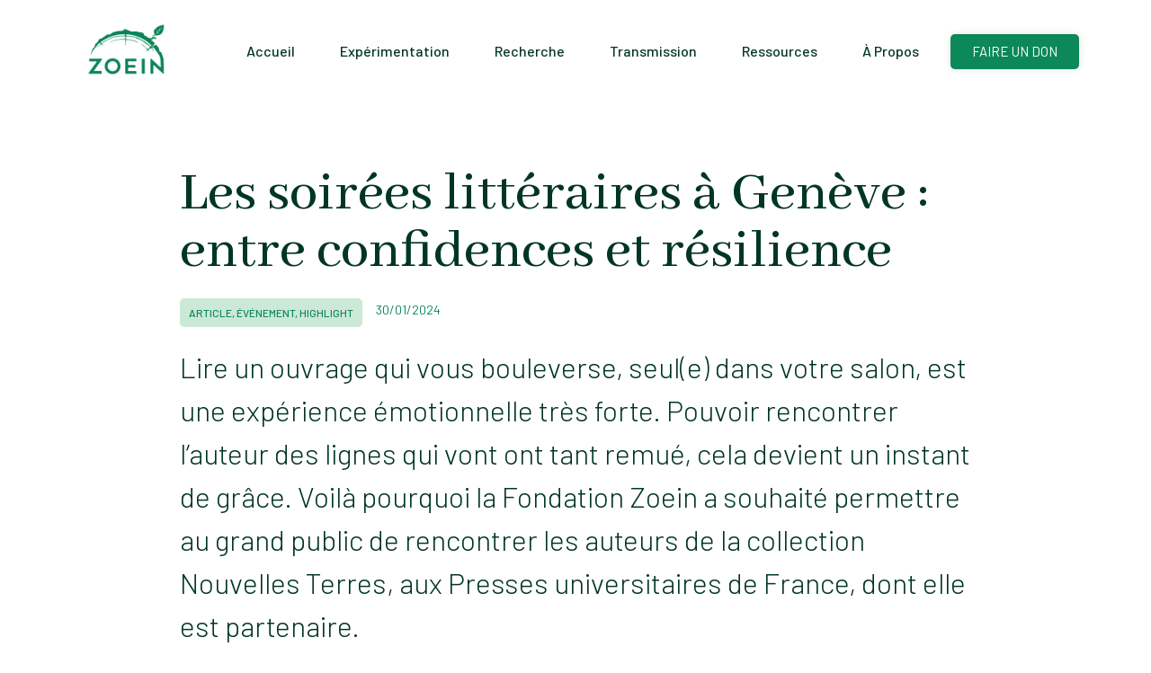

--- FILE ---
content_type: text/html; charset=UTF-8
request_url: https://zoein.org/les-soirees-litteraires-a-geneve-entre-confidences-et-resilience/
body_size: 21793
content:
<!doctype html>
<html lang="fr-FR">
<head>
	<meta charset="UTF-8">
	<meta name="viewport" content="width=device-width, initial-scale=1">
	<link rel="profile" href="https://gmpg.org/xfn/11">
	<title>Les soirées littéraires à Genève : entre confidences et résilience | Fondation Zoein</title>
<meta name='robots' content='max-image-preview:large' />
<link rel="alternate" type="application/rss+xml" title="Fondation Zoein &raquo; Flux" href="https://zoein.org/feed/" />
<link rel="alternate" type="application/rss+xml" title="Fondation Zoein &raquo; Flux des commentaires" href="https://zoein.org/comments/feed/" />
<link rel="alternate" type="application/rss+xml" title="Fondation Zoein &raquo; Les soirées littéraires à Genève : entre confidences et résilience Flux des commentaires" href="https://zoein.org/les-soirees-litteraires-a-geneve-entre-confidences-et-resilience/feed/" />
<link rel="alternate" title="oEmbed (JSON)" type="application/json+oembed" href="https://zoein.org/wp-json/oembed/1.0/embed?url=https%3A%2F%2Fzoein.org%2Fles-soirees-litteraires-a-geneve-entre-confidences-et-resilience%2F" />
<link rel="alternate" title="oEmbed (XML)" type="text/xml+oembed" href="https://zoein.org/wp-json/oembed/1.0/embed?url=https%3A%2F%2Fzoein.org%2Fles-soirees-litteraires-a-geneve-entre-confidences-et-resilience%2F&#038;format=xml" />
<style id='wp-img-auto-sizes-contain-inline-css'>
img:is([sizes=auto i],[sizes^="auto," i]){contain-intrinsic-size:3000px 1500px}
/*# sourceURL=wp-img-auto-sizes-contain-inline-css */
</style>
<link rel='stylesheet' id='wp-block-library-css' href='https://zoein.org/wp-includes/css/dist/block-library/style.min.css' media='all' />
<style id='wp-block-gallery-inline-css'>
.blocks-gallery-grid:not(.has-nested-images),.wp-block-gallery:not(.has-nested-images){display:flex;flex-wrap:wrap;list-style-type:none;margin:0;padding:0}.blocks-gallery-grid:not(.has-nested-images) .blocks-gallery-image,.blocks-gallery-grid:not(.has-nested-images) .blocks-gallery-item,.wp-block-gallery:not(.has-nested-images) .blocks-gallery-image,.wp-block-gallery:not(.has-nested-images) .blocks-gallery-item{display:flex;flex-direction:column;flex-grow:1;justify-content:center;margin:0 1em 1em 0;position:relative;width:calc(50% - 1em)}.blocks-gallery-grid:not(.has-nested-images) .blocks-gallery-image:nth-of-type(2n),.blocks-gallery-grid:not(.has-nested-images) .blocks-gallery-item:nth-of-type(2n),.wp-block-gallery:not(.has-nested-images) .blocks-gallery-image:nth-of-type(2n),.wp-block-gallery:not(.has-nested-images) .blocks-gallery-item:nth-of-type(2n){margin-right:0}.blocks-gallery-grid:not(.has-nested-images) .blocks-gallery-image figure,.blocks-gallery-grid:not(.has-nested-images) .blocks-gallery-item figure,.wp-block-gallery:not(.has-nested-images) .blocks-gallery-image figure,.wp-block-gallery:not(.has-nested-images) .blocks-gallery-item figure{align-items:flex-end;display:flex;height:100%;justify-content:flex-start;margin:0}.blocks-gallery-grid:not(.has-nested-images) .blocks-gallery-image img,.blocks-gallery-grid:not(.has-nested-images) .blocks-gallery-item img,.wp-block-gallery:not(.has-nested-images) .blocks-gallery-image img,.wp-block-gallery:not(.has-nested-images) .blocks-gallery-item img{display:block;height:auto;max-width:100%;width:auto}.blocks-gallery-grid:not(.has-nested-images) .blocks-gallery-image figcaption,.blocks-gallery-grid:not(.has-nested-images) .blocks-gallery-item figcaption,.wp-block-gallery:not(.has-nested-images) .blocks-gallery-image figcaption,.wp-block-gallery:not(.has-nested-images) .blocks-gallery-item figcaption{background:linear-gradient(0deg,#000000b3,#0000004d 70%,#0000);bottom:0;box-sizing:border-box;color:#fff;font-size:.8em;margin:0;max-height:100%;overflow:auto;padding:3em .77em .7em;position:absolute;text-align:center;width:100%;z-index:2}.blocks-gallery-grid:not(.has-nested-images) .blocks-gallery-image figcaption img,.blocks-gallery-grid:not(.has-nested-images) .blocks-gallery-item figcaption img,.wp-block-gallery:not(.has-nested-images) .blocks-gallery-image figcaption img,.wp-block-gallery:not(.has-nested-images) .blocks-gallery-item figcaption img{display:inline}.blocks-gallery-grid:not(.has-nested-images) figcaption,.wp-block-gallery:not(.has-nested-images) figcaption{flex-grow:1}.blocks-gallery-grid:not(.has-nested-images).is-cropped .blocks-gallery-image a,.blocks-gallery-grid:not(.has-nested-images).is-cropped .blocks-gallery-image img,.blocks-gallery-grid:not(.has-nested-images).is-cropped .blocks-gallery-item a,.blocks-gallery-grid:not(.has-nested-images).is-cropped .blocks-gallery-item img,.wp-block-gallery:not(.has-nested-images).is-cropped .blocks-gallery-image a,.wp-block-gallery:not(.has-nested-images).is-cropped .blocks-gallery-image img,.wp-block-gallery:not(.has-nested-images).is-cropped .blocks-gallery-item a,.wp-block-gallery:not(.has-nested-images).is-cropped .blocks-gallery-item img{flex:1;height:100%;object-fit:cover;width:100%}.blocks-gallery-grid:not(.has-nested-images).columns-1 .blocks-gallery-image,.blocks-gallery-grid:not(.has-nested-images).columns-1 .blocks-gallery-item,.wp-block-gallery:not(.has-nested-images).columns-1 .blocks-gallery-image,.wp-block-gallery:not(.has-nested-images).columns-1 .blocks-gallery-item{margin-right:0;width:100%}@media (min-width:600px){.blocks-gallery-grid:not(.has-nested-images).columns-3 .blocks-gallery-image,.blocks-gallery-grid:not(.has-nested-images).columns-3 .blocks-gallery-item,.wp-block-gallery:not(.has-nested-images).columns-3 .blocks-gallery-image,.wp-block-gallery:not(.has-nested-images).columns-3 .blocks-gallery-item{margin-right:1em;width:calc(33.33333% - .66667em)}.blocks-gallery-grid:not(.has-nested-images).columns-4 .blocks-gallery-image,.blocks-gallery-grid:not(.has-nested-images).columns-4 .blocks-gallery-item,.wp-block-gallery:not(.has-nested-images).columns-4 .blocks-gallery-image,.wp-block-gallery:not(.has-nested-images).columns-4 .blocks-gallery-item{margin-right:1em;width:calc(25% - .75em)}.blocks-gallery-grid:not(.has-nested-images).columns-5 .blocks-gallery-image,.blocks-gallery-grid:not(.has-nested-images).columns-5 .blocks-gallery-item,.wp-block-gallery:not(.has-nested-images).columns-5 .blocks-gallery-image,.wp-block-gallery:not(.has-nested-images).columns-5 .blocks-gallery-item{margin-right:1em;width:calc(20% - .8em)}.blocks-gallery-grid:not(.has-nested-images).columns-6 .blocks-gallery-image,.blocks-gallery-grid:not(.has-nested-images).columns-6 .blocks-gallery-item,.wp-block-gallery:not(.has-nested-images).columns-6 .blocks-gallery-image,.wp-block-gallery:not(.has-nested-images).columns-6 .blocks-gallery-item{margin-right:1em;width:calc(16.66667% - .83333em)}.blocks-gallery-grid:not(.has-nested-images).columns-7 .blocks-gallery-image,.blocks-gallery-grid:not(.has-nested-images).columns-7 .blocks-gallery-item,.wp-block-gallery:not(.has-nested-images).columns-7 .blocks-gallery-image,.wp-block-gallery:not(.has-nested-images).columns-7 .blocks-gallery-item{margin-right:1em;width:calc(14.28571% - .85714em)}.blocks-gallery-grid:not(.has-nested-images).columns-8 .blocks-gallery-image,.blocks-gallery-grid:not(.has-nested-images).columns-8 .blocks-gallery-item,.wp-block-gallery:not(.has-nested-images).columns-8 .blocks-gallery-image,.wp-block-gallery:not(.has-nested-images).columns-8 .blocks-gallery-item{margin-right:1em;width:calc(12.5% - .875em)}.blocks-gallery-grid:not(.has-nested-images).columns-1 .blocks-gallery-image:nth-of-type(1n),.blocks-gallery-grid:not(.has-nested-images).columns-1 .blocks-gallery-item:nth-of-type(1n),.blocks-gallery-grid:not(.has-nested-images).columns-2 .blocks-gallery-image:nth-of-type(2n),.blocks-gallery-grid:not(.has-nested-images).columns-2 .blocks-gallery-item:nth-of-type(2n),.blocks-gallery-grid:not(.has-nested-images).columns-3 .blocks-gallery-image:nth-of-type(3n),.blocks-gallery-grid:not(.has-nested-images).columns-3 .blocks-gallery-item:nth-of-type(3n),.blocks-gallery-grid:not(.has-nested-images).columns-4 .blocks-gallery-image:nth-of-type(4n),.blocks-gallery-grid:not(.has-nested-images).columns-4 .blocks-gallery-item:nth-of-type(4n),.blocks-gallery-grid:not(.has-nested-images).columns-5 .blocks-gallery-image:nth-of-type(5n),.blocks-gallery-grid:not(.has-nested-images).columns-5 .blocks-gallery-item:nth-of-type(5n),.blocks-gallery-grid:not(.has-nested-images).columns-6 .blocks-gallery-image:nth-of-type(6n),.blocks-gallery-grid:not(.has-nested-images).columns-6 .blocks-gallery-item:nth-of-type(6n),.blocks-gallery-grid:not(.has-nested-images).columns-7 .blocks-gallery-image:nth-of-type(7n),.blocks-gallery-grid:not(.has-nested-images).columns-7 .blocks-gallery-item:nth-of-type(7n),.blocks-gallery-grid:not(.has-nested-images).columns-8 .blocks-gallery-image:nth-of-type(8n),.blocks-gallery-grid:not(.has-nested-images).columns-8 .blocks-gallery-item:nth-of-type(8n),.wp-block-gallery:not(.has-nested-images).columns-1 .blocks-gallery-image:nth-of-type(1n),.wp-block-gallery:not(.has-nested-images).columns-1 .blocks-gallery-item:nth-of-type(1n),.wp-block-gallery:not(.has-nested-images).columns-2 .blocks-gallery-image:nth-of-type(2n),.wp-block-gallery:not(.has-nested-images).columns-2 .blocks-gallery-item:nth-of-type(2n),.wp-block-gallery:not(.has-nested-images).columns-3 .blocks-gallery-image:nth-of-type(3n),.wp-block-gallery:not(.has-nested-images).columns-3 .blocks-gallery-item:nth-of-type(3n),.wp-block-gallery:not(.has-nested-images).columns-4 .blocks-gallery-image:nth-of-type(4n),.wp-block-gallery:not(.has-nested-images).columns-4 .blocks-gallery-item:nth-of-type(4n),.wp-block-gallery:not(.has-nested-images).columns-5 .blocks-gallery-image:nth-of-type(5n),.wp-block-gallery:not(.has-nested-images).columns-5 .blocks-gallery-item:nth-of-type(5n),.wp-block-gallery:not(.has-nested-images).columns-6 .blocks-gallery-image:nth-of-type(6n),.wp-block-gallery:not(.has-nested-images).columns-6 .blocks-gallery-item:nth-of-type(6n),.wp-block-gallery:not(.has-nested-images).columns-7 .blocks-gallery-image:nth-of-type(7n),.wp-block-gallery:not(.has-nested-images).columns-7 .blocks-gallery-item:nth-of-type(7n),.wp-block-gallery:not(.has-nested-images).columns-8 .blocks-gallery-image:nth-of-type(8n),.wp-block-gallery:not(.has-nested-images).columns-8 .blocks-gallery-item:nth-of-type(8n){margin-right:0}}.blocks-gallery-grid:not(.has-nested-images) .blocks-gallery-image:last-child,.blocks-gallery-grid:not(.has-nested-images) .blocks-gallery-item:last-child,.wp-block-gallery:not(.has-nested-images) .blocks-gallery-image:last-child,.wp-block-gallery:not(.has-nested-images) .blocks-gallery-item:last-child{margin-right:0}.blocks-gallery-grid:not(.has-nested-images).alignleft,.blocks-gallery-grid:not(.has-nested-images).alignright,.wp-block-gallery:not(.has-nested-images).alignleft,.wp-block-gallery:not(.has-nested-images).alignright{max-width:420px;width:100%}.blocks-gallery-grid:not(.has-nested-images).aligncenter .blocks-gallery-item figure,.wp-block-gallery:not(.has-nested-images).aligncenter .blocks-gallery-item figure{justify-content:center}.wp-block-gallery:not(.is-cropped) .blocks-gallery-item{align-self:flex-start}figure.wp-block-gallery.has-nested-images{align-items:normal}.wp-block-gallery.has-nested-images figure.wp-block-image:not(#individual-image){margin:0;width:calc(50% - var(--wp--style--unstable-gallery-gap, 16px)/2)}.wp-block-gallery.has-nested-images figure.wp-block-image{box-sizing:border-box;display:flex;flex-direction:column;flex-grow:1;justify-content:center;max-width:100%;position:relative}.wp-block-gallery.has-nested-images figure.wp-block-image>a,.wp-block-gallery.has-nested-images figure.wp-block-image>div{flex-direction:column;flex-grow:1;margin:0}.wp-block-gallery.has-nested-images figure.wp-block-image img{display:block;height:auto;max-width:100%!important;width:auto}.wp-block-gallery.has-nested-images figure.wp-block-image figcaption,.wp-block-gallery.has-nested-images figure.wp-block-image:has(figcaption):before{bottom:0;left:0;max-height:100%;position:absolute;right:0}.wp-block-gallery.has-nested-images figure.wp-block-image:has(figcaption):before{backdrop-filter:blur(3px);content:"";height:100%;-webkit-mask-image:linear-gradient(0deg,#000 20%,#0000);mask-image:linear-gradient(0deg,#000 20%,#0000);max-height:40%;pointer-events:none}.wp-block-gallery.has-nested-images figure.wp-block-image figcaption{box-sizing:border-box;color:#fff;font-size:13px;margin:0;overflow:auto;padding:1em;text-align:center;text-shadow:0 0 1.5px #000}.wp-block-gallery.has-nested-images figure.wp-block-image figcaption::-webkit-scrollbar{height:12px;width:12px}.wp-block-gallery.has-nested-images figure.wp-block-image figcaption::-webkit-scrollbar-track{background-color:initial}.wp-block-gallery.has-nested-images figure.wp-block-image figcaption::-webkit-scrollbar-thumb{background-clip:padding-box;background-color:initial;border:3px solid #0000;border-radius:8px}.wp-block-gallery.has-nested-images figure.wp-block-image figcaption:focus-within::-webkit-scrollbar-thumb,.wp-block-gallery.has-nested-images figure.wp-block-image figcaption:focus::-webkit-scrollbar-thumb,.wp-block-gallery.has-nested-images figure.wp-block-image figcaption:hover::-webkit-scrollbar-thumb{background-color:#fffc}.wp-block-gallery.has-nested-images figure.wp-block-image figcaption{scrollbar-color:#0000 #0000;scrollbar-gutter:stable both-edges;scrollbar-width:thin}.wp-block-gallery.has-nested-images figure.wp-block-image figcaption:focus,.wp-block-gallery.has-nested-images figure.wp-block-image figcaption:focus-within,.wp-block-gallery.has-nested-images figure.wp-block-image figcaption:hover{scrollbar-color:#fffc #0000}.wp-block-gallery.has-nested-images figure.wp-block-image figcaption{will-change:transform}@media (hover:none){.wp-block-gallery.has-nested-images figure.wp-block-image figcaption{scrollbar-color:#fffc #0000}}.wp-block-gallery.has-nested-images figure.wp-block-image figcaption{background:linear-gradient(0deg,#0006,#0000)}.wp-block-gallery.has-nested-images figure.wp-block-image figcaption img{display:inline}.wp-block-gallery.has-nested-images figure.wp-block-image figcaption a{color:inherit}.wp-block-gallery.has-nested-images figure.wp-block-image.has-custom-border img{box-sizing:border-box}.wp-block-gallery.has-nested-images figure.wp-block-image.has-custom-border>a,.wp-block-gallery.has-nested-images figure.wp-block-image.has-custom-border>div,.wp-block-gallery.has-nested-images figure.wp-block-image.is-style-rounded>a,.wp-block-gallery.has-nested-images figure.wp-block-image.is-style-rounded>div{flex:1 1 auto}.wp-block-gallery.has-nested-images figure.wp-block-image.has-custom-border figcaption,.wp-block-gallery.has-nested-images figure.wp-block-image.is-style-rounded figcaption{background:none;color:inherit;flex:initial;margin:0;padding:10px 10px 9px;position:relative;text-shadow:none}.wp-block-gallery.has-nested-images figure.wp-block-image.has-custom-border:before,.wp-block-gallery.has-nested-images figure.wp-block-image.is-style-rounded:before{content:none}.wp-block-gallery.has-nested-images figcaption{flex-basis:100%;flex-grow:1;text-align:center}.wp-block-gallery.has-nested-images:not(.is-cropped) figure.wp-block-image:not(#individual-image){margin-bottom:auto;margin-top:0}.wp-block-gallery.has-nested-images.is-cropped figure.wp-block-image:not(#individual-image){align-self:inherit}.wp-block-gallery.has-nested-images.is-cropped figure.wp-block-image:not(#individual-image)>a,.wp-block-gallery.has-nested-images.is-cropped figure.wp-block-image:not(#individual-image)>div:not(.components-drop-zone){display:flex}.wp-block-gallery.has-nested-images.is-cropped figure.wp-block-image:not(#individual-image) a,.wp-block-gallery.has-nested-images.is-cropped figure.wp-block-image:not(#individual-image) img{flex:1 0 0%;height:100%;object-fit:cover;width:100%}.wp-block-gallery.has-nested-images.columns-1 figure.wp-block-image:not(#individual-image){width:100%}@media (min-width:600px){.wp-block-gallery.has-nested-images.columns-3 figure.wp-block-image:not(#individual-image){width:calc(33.33333% - var(--wp--style--unstable-gallery-gap, 16px)*.66667)}.wp-block-gallery.has-nested-images.columns-4 figure.wp-block-image:not(#individual-image){width:calc(25% - var(--wp--style--unstable-gallery-gap, 16px)*.75)}.wp-block-gallery.has-nested-images.columns-5 figure.wp-block-image:not(#individual-image){width:calc(20% - var(--wp--style--unstable-gallery-gap, 16px)*.8)}.wp-block-gallery.has-nested-images.columns-6 figure.wp-block-image:not(#individual-image){width:calc(16.66667% - var(--wp--style--unstable-gallery-gap, 16px)*.83333)}.wp-block-gallery.has-nested-images.columns-7 figure.wp-block-image:not(#individual-image){width:calc(14.28571% - var(--wp--style--unstable-gallery-gap, 16px)*.85714)}.wp-block-gallery.has-nested-images.columns-8 figure.wp-block-image:not(#individual-image){width:calc(12.5% - var(--wp--style--unstable-gallery-gap, 16px)*.875)}.wp-block-gallery.has-nested-images.columns-default figure.wp-block-image:not(#individual-image){width:calc(33.33% - var(--wp--style--unstable-gallery-gap, 16px)*.66667)}.wp-block-gallery.has-nested-images.columns-default figure.wp-block-image:not(#individual-image):first-child:nth-last-child(2),.wp-block-gallery.has-nested-images.columns-default figure.wp-block-image:not(#individual-image):first-child:nth-last-child(2)~figure.wp-block-image:not(#individual-image){width:calc(50% - var(--wp--style--unstable-gallery-gap, 16px)*.5)}.wp-block-gallery.has-nested-images.columns-default figure.wp-block-image:not(#individual-image):first-child:last-child{width:100%}}.wp-block-gallery.has-nested-images.alignleft,.wp-block-gallery.has-nested-images.alignright{max-width:420px;width:100%}.wp-block-gallery.has-nested-images.aligncenter{justify-content:center}
/*# sourceURL=https://zoein.org/wp-includes/blocks/gallery/style.min.css */
</style>
<style id='wp-block-image-inline-css'>
.wp-block-image>a,.wp-block-image>figure>a{display:inline-block}.wp-block-image img{box-sizing:border-box;height:auto;max-width:100%;vertical-align:bottom}@media not (prefers-reduced-motion){.wp-block-image img.hide{visibility:hidden}.wp-block-image img.show{animation:show-content-image .4s}}.wp-block-image[style*=border-radius] img,.wp-block-image[style*=border-radius]>a{border-radius:inherit}.wp-block-image.has-custom-border img{box-sizing:border-box}.wp-block-image.aligncenter{text-align:center}.wp-block-image.alignfull>a,.wp-block-image.alignwide>a{width:100%}.wp-block-image.alignfull img,.wp-block-image.alignwide img{height:auto;width:100%}.wp-block-image .aligncenter,.wp-block-image .alignleft,.wp-block-image .alignright,.wp-block-image.aligncenter,.wp-block-image.alignleft,.wp-block-image.alignright{display:table}.wp-block-image .aligncenter>figcaption,.wp-block-image .alignleft>figcaption,.wp-block-image .alignright>figcaption,.wp-block-image.aligncenter>figcaption,.wp-block-image.alignleft>figcaption,.wp-block-image.alignright>figcaption{caption-side:bottom;display:table-caption}.wp-block-image .alignleft{float:left;margin:.5em 1em .5em 0}.wp-block-image .alignright{float:right;margin:.5em 0 .5em 1em}.wp-block-image .aligncenter{margin-left:auto;margin-right:auto}.wp-block-image :where(figcaption){margin-bottom:1em;margin-top:.5em}.wp-block-image.is-style-circle-mask img{border-radius:9999px}@supports ((-webkit-mask-image:none) or (mask-image:none)) or (-webkit-mask-image:none){.wp-block-image.is-style-circle-mask img{border-radius:0;-webkit-mask-image:url('data:image/svg+xml;utf8,<svg viewBox="0 0 100 100" xmlns="http://www.w3.org/2000/svg"><circle cx="50" cy="50" r="50"/></svg>');mask-image:url('data:image/svg+xml;utf8,<svg viewBox="0 0 100 100" xmlns="http://www.w3.org/2000/svg"><circle cx="50" cy="50" r="50"/></svg>');mask-mode:alpha;-webkit-mask-position:center;mask-position:center;-webkit-mask-repeat:no-repeat;mask-repeat:no-repeat;-webkit-mask-size:contain;mask-size:contain}}:root :where(.wp-block-image.is-style-rounded img,.wp-block-image .is-style-rounded img){border-radius:9999px}.wp-block-image figure{margin:0}.wp-lightbox-container{display:flex;flex-direction:column;position:relative}.wp-lightbox-container img{cursor:zoom-in}.wp-lightbox-container img:hover+button{opacity:1}.wp-lightbox-container button{align-items:center;backdrop-filter:blur(16px) saturate(180%);background-color:#5a5a5a40;border:none;border-radius:4px;cursor:zoom-in;display:flex;height:20px;justify-content:center;opacity:0;padding:0;position:absolute;right:16px;text-align:center;top:16px;width:20px;z-index:100}@media not (prefers-reduced-motion){.wp-lightbox-container button{transition:opacity .2s ease}}.wp-lightbox-container button:focus-visible{outline:3px auto #5a5a5a40;outline:3px auto -webkit-focus-ring-color;outline-offset:3px}.wp-lightbox-container button:hover{cursor:pointer;opacity:1}.wp-lightbox-container button:focus{opacity:1}.wp-lightbox-container button:focus,.wp-lightbox-container button:hover,.wp-lightbox-container button:not(:hover):not(:active):not(.has-background){background-color:#5a5a5a40;border:none}.wp-lightbox-overlay{box-sizing:border-box;cursor:zoom-out;height:100vh;left:0;overflow:hidden;position:fixed;top:0;visibility:hidden;width:100%;z-index:100000}.wp-lightbox-overlay .close-button{align-items:center;cursor:pointer;display:flex;justify-content:center;min-height:40px;min-width:40px;padding:0;position:absolute;right:calc(env(safe-area-inset-right) + 16px);top:calc(env(safe-area-inset-top) + 16px);z-index:5000000}.wp-lightbox-overlay .close-button:focus,.wp-lightbox-overlay .close-button:hover,.wp-lightbox-overlay .close-button:not(:hover):not(:active):not(.has-background){background:none;border:none}.wp-lightbox-overlay .lightbox-image-container{height:var(--wp--lightbox-container-height);left:50%;overflow:hidden;position:absolute;top:50%;transform:translate(-50%,-50%);transform-origin:top left;width:var(--wp--lightbox-container-width);z-index:9999999999}.wp-lightbox-overlay .wp-block-image{align-items:center;box-sizing:border-box;display:flex;height:100%;justify-content:center;margin:0;position:relative;transform-origin:0 0;width:100%;z-index:3000000}.wp-lightbox-overlay .wp-block-image img{height:var(--wp--lightbox-image-height);min-height:var(--wp--lightbox-image-height);min-width:var(--wp--lightbox-image-width);width:var(--wp--lightbox-image-width)}.wp-lightbox-overlay .wp-block-image figcaption{display:none}.wp-lightbox-overlay button{background:none;border:none}.wp-lightbox-overlay .scrim{background-color:#fff;height:100%;opacity:.9;position:absolute;width:100%;z-index:2000000}.wp-lightbox-overlay.active{visibility:visible}@media not (prefers-reduced-motion){.wp-lightbox-overlay.active{animation:turn-on-visibility .25s both}.wp-lightbox-overlay.active img{animation:turn-on-visibility .35s both}.wp-lightbox-overlay.show-closing-animation:not(.active){animation:turn-off-visibility .35s both}.wp-lightbox-overlay.show-closing-animation:not(.active) img{animation:turn-off-visibility .25s both}.wp-lightbox-overlay.zoom.active{animation:none;opacity:1;visibility:visible}.wp-lightbox-overlay.zoom.active .lightbox-image-container{animation:lightbox-zoom-in .4s}.wp-lightbox-overlay.zoom.active .lightbox-image-container img{animation:none}.wp-lightbox-overlay.zoom.active .scrim{animation:turn-on-visibility .4s forwards}.wp-lightbox-overlay.zoom.show-closing-animation:not(.active){animation:none}.wp-lightbox-overlay.zoom.show-closing-animation:not(.active) .lightbox-image-container{animation:lightbox-zoom-out .4s}.wp-lightbox-overlay.zoom.show-closing-animation:not(.active) .lightbox-image-container img{animation:none}.wp-lightbox-overlay.zoom.show-closing-animation:not(.active) .scrim{animation:turn-off-visibility .4s forwards}}@keyframes show-content-image{0%{visibility:hidden}99%{visibility:hidden}to{visibility:visible}}@keyframes turn-on-visibility{0%{opacity:0}to{opacity:1}}@keyframes turn-off-visibility{0%{opacity:1;visibility:visible}99%{opacity:0;visibility:visible}to{opacity:0;visibility:hidden}}@keyframes lightbox-zoom-in{0%{transform:translate(calc((-100vw + var(--wp--lightbox-scrollbar-width))/2 + var(--wp--lightbox-initial-left-position)),calc(-50vh + var(--wp--lightbox-initial-top-position))) scale(var(--wp--lightbox-scale))}to{transform:translate(-50%,-50%) scale(1)}}@keyframes lightbox-zoom-out{0%{transform:translate(-50%,-50%) scale(1);visibility:visible}99%{visibility:visible}to{transform:translate(calc((-100vw + var(--wp--lightbox-scrollbar-width))/2 + var(--wp--lightbox-initial-left-position)),calc(-50vh + var(--wp--lightbox-initial-top-position))) scale(var(--wp--lightbox-scale));visibility:hidden}}
/*# sourceURL=https://zoein.org/wp-includes/blocks/image/style.min.css */
</style>
<style id='wp-block-paragraph-inline-css'>
.is-small-text{font-size:.875em}.is-regular-text{font-size:1em}.is-large-text{font-size:2.25em}.is-larger-text{font-size:3em}.has-drop-cap:not(:focus):first-letter{float:left;font-size:8.4em;font-style:normal;font-weight:100;line-height:.68;margin:.05em .1em 0 0;text-transform:uppercase}body.rtl .has-drop-cap:not(:focus):first-letter{float:none;margin-left:.1em}p.has-drop-cap.has-background{overflow:hidden}:root :where(p.has-background){padding:1.25em 2.375em}:where(p.has-text-color:not(.has-link-color)) a{color:inherit}p.has-text-align-left[style*="writing-mode:vertical-lr"],p.has-text-align-right[style*="writing-mode:vertical-rl"]{rotate:180deg}
/*# sourceURL=https://zoein.org/wp-includes/blocks/paragraph/style.min.css */
</style>
<style id='global-styles-inline-css'>
:root{--wp--preset--aspect-ratio--square: 1;--wp--preset--aspect-ratio--4-3: 4/3;--wp--preset--aspect-ratio--3-4: 3/4;--wp--preset--aspect-ratio--3-2: 3/2;--wp--preset--aspect-ratio--2-3: 2/3;--wp--preset--aspect-ratio--16-9: 16/9;--wp--preset--aspect-ratio--9-16: 9/16;--wp--preset--color--black: #000000;--wp--preset--color--cyan-bluish-gray: #abb8c3;--wp--preset--color--white: #ffffff;--wp--preset--color--pale-pink: #f78da7;--wp--preset--color--vivid-red: #cf2e2e;--wp--preset--color--luminous-vivid-orange: #ff6900;--wp--preset--color--luminous-vivid-amber: #fcb900;--wp--preset--color--light-green-cyan: #7bdcb5;--wp--preset--color--vivid-green-cyan: #00d084;--wp--preset--color--pale-cyan-blue: #8ed1fc;--wp--preset--color--vivid-cyan-blue: #0693e3;--wp--preset--color--vivid-purple: #9b51e0;--wp--preset--gradient--vivid-cyan-blue-to-vivid-purple: linear-gradient(135deg,rgb(6,147,227) 0%,rgb(155,81,224) 100%);--wp--preset--gradient--light-green-cyan-to-vivid-green-cyan: linear-gradient(135deg,rgb(122,220,180) 0%,rgb(0,208,130) 100%);--wp--preset--gradient--luminous-vivid-amber-to-luminous-vivid-orange: linear-gradient(135deg,rgb(252,185,0) 0%,rgb(255,105,0) 100%);--wp--preset--gradient--luminous-vivid-orange-to-vivid-red: linear-gradient(135deg,rgb(255,105,0) 0%,rgb(207,46,46) 100%);--wp--preset--gradient--very-light-gray-to-cyan-bluish-gray: linear-gradient(135deg,rgb(238,238,238) 0%,rgb(169,184,195) 100%);--wp--preset--gradient--cool-to-warm-spectrum: linear-gradient(135deg,rgb(74,234,220) 0%,rgb(151,120,209) 20%,rgb(207,42,186) 40%,rgb(238,44,130) 60%,rgb(251,105,98) 80%,rgb(254,248,76) 100%);--wp--preset--gradient--blush-light-purple: linear-gradient(135deg,rgb(255,206,236) 0%,rgb(152,150,240) 100%);--wp--preset--gradient--blush-bordeaux: linear-gradient(135deg,rgb(254,205,165) 0%,rgb(254,45,45) 50%,rgb(107,0,62) 100%);--wp--preset--gradient--luminous-dusk: linear-gradient(135deg,rgb(255,203,112) 0%,rgb(199,81,192) 50%,rgb(65,88,208) 100%);--wp--preset--gradient--pale-ocean: linear-gradient(135deg,rgb(255,245,203) 0%,rgb(182,227,212) 50%,rgb(51,167,181) 100%);--wp--preset--gradient--electric-grass: linear-gradient(135deg,rgb(202,248,128) 0%,rgb(113,206,126) 100%);--wp--preset--gradient--midnight: linear-gradient(135deg,rgb(2,3,129) 0%,rgb(40,116,252) 100%);--wp--preset--font-size--small: 13px;--wp--preset--font-size--medium: 20px;--wp--preset--font-size--large: 36px;--wp--preset--font-size--x-large: 42px;--wp--preset--spacing--20: 0.44rem;--wp--preset--spacing--30: 0.67rem;--wp--preset--spacing--40: 1rem;--wp--preset--spacing--50: 1.5rem;--wp--preset--spacing--60: 2.25rem;--wp--preset--spacing--70: 3.38rem;--wp--preset--spacing--80: 5.06rem;--wp--preset--shadow--natural: 6px 6px 9px rgba(0, 0, 0, 0.2);--wp--preset--shadow--deep: 12px 12px 50px rgba(0, 0, 0, 0.4);--wp--preset--shadow--sharp: 6px 6px 0px rgba(0, 0, 0, 0.2);--wp--preset--shadow--outlined: 6px 6px 0px -3px rgb(255, 255, 255), 6px 6px rgb(0, 0, 0);--wp--preset--shadow--crisp: 6px 6px 0px rgb(0, 0, 0);}:where(.is-layout-flex){gap: 0.5em;}:where(.is-layout-grid){gap: 0.5em;}body .is-layout-flex{display: flex;}.is-layout-flex{flex-wrap: wrap;align-items: center;}.is-layout-flex > :is(*, div){margin: 0;}body .is-layout-grid{display: grid;}.is-layout-grid > :is(*, div){margin: 0;}:where(.wp-block-columns.is-layout-flex){gap: 2em;}:where(.wp-block-columns.is-layout-grid){gap: 2em;}:where(.wp-block-post-template.is-layout-flex){gap: 1.25em;}:where(.wp-block-post-template.is-layout-grid){gap: 1.25em;}.has-black-color{color: var(--wp--preset--color--black) !important;}.has-cyan-bluish-gray-color{color: var(--wp--preset--color--cyan-bluish-gray) !important;}.has-white-color{color: var(--wp--preset--color--white) !important;}.has-pale-pink-color{color: var(--wp--preset--color--pale-pink) !important;}.has-vivid-red-color{color: var(--wp--preset--color--vivid-red) !important;}.has-luminous-vivid-orange-color{color: var(--wp--preset--color--luminous-vivid-orange) !important;}.has-luminous-vivid-amber-color{color: var(--wp--preset--color--luminous-vivid-amber) !important;}.has-light-green-cyan-color{color: var(--wp--preset--color--light-green-cyan) !important;}.has-vivid-green-cyan-color{color: var(--wp--preset--color--vivid-green-cyan) !important;}.has-pale-cyan-blue-color{color: var(--wp--preset--color--pale-cyan-blue) !important;}.has-vivid-cyan-blue-color{color: var(--wp--preset--color--vivid-cyan-blue) !important;}.has-vivid-purple-color{color: var(--wp--preset--color--vivid-purple) !important;}.has-black-background-color{background-color: var(--wp--preset--color--black) !important;}.has-cyan-bluish-gray-background-color{background-color: var(--wp--preset--color--cyan-bluish-gray) !important;}.has-white-background-color{background-color: var(--wp--preset--color--white) !important;}.has-pale-pink-background-color{background-color: var(--wp--preset--color--pale-pink) !important;}.has-vivid-red-background-color{background-color: var(--wp--preset--color--vivid-red) !important;}.has-luminous-vivid-orange-background-color{background-color: var(--wp--preset--color--luminous-vivid-orange) !important;}.has-luminous-vivid-amber-background-color{background-color: var(--wp--preset--color--luminous-vivid-amber) !important;}.has-light-green-cyan-background-color{background-color: var(--wp--preset--color--light-green-cyan) !important;}.has-vivid-green-cyan-background-color{background-color: var(--wp--preset--color--vivid-green-cyan) !important;}.has-pale-cyan-blue-background-color{background-color: var(--wp--preset--color--pale-cyan-blue) !important;}.has-vivid-cyan-blue-background-color{background-color: var(--wp--preset--color--vivid-cyan-blue) !important;}.has-vivid-purple-background-color{background-color: var(--wp--preset--color--vivid-purple) !important;}.has-black-border-color{border-color: var(--wp--preset--color--black) !important;}.has-cyan-bluish-gray-border-color{border-color: var(--wp--preset--color--cyan-bluish-gray) !important;}.has-white-border-color{border-color: var(--wp--preset--color--white) !important;}.has-pale-pink-border-color{border-color: var(--wp--preset--color--pale-pink) !important;}.has-vivid-red-border-color{border-color: var(--wp--preset--color--vivid-red) !important;}.has-luminous-vivid-orange-border-color{border-color: var(--wp--preset--color--luminous-vivid-orange) !important;}.has-luminous-vivid-amber-border-color{border-color: var(--wp--preset--color--luminous-vivid-amber) !important;}.has-light-green-cyan-border-color{border-color: var(--wp--preset--color--light-green-cyan) !important;}.has-vivid-green-cyan-border-color{border-color: var(--wp--preset--color--vivid-green-cyan) !important;}.has-pale-cyan-blue-border-color{border-color: var(--wp--preset--color--pale-cyan-blue) !important;}.has-vivid-cyan-blue-border-color{border-color: var(--wp--preset--color--vivid-cyan-blue) !important;}.has-vivid-purple-border-color{border-color: var(--wp--preset--color--vivid-purple) !important;}.has-vivid-cyan-blue-to-vivid-purple-gradient-background{background: var(--wp--preset--gradient--vivid-cyan-blue-to-vivid-purple) !important;}.has-light-green-cyan-to-vivid-green-cyan-gradient-background{background: var(--wp--preset--gradient--light-green-cyan-to-vivid-green-cyan) !important;}.has-luminous-vivid-amber-to-luminous-vivid-orange-gradient-background{background: var(--wp--preset--gradient--luminous-vivid-amber-to-luminous-vivid-orange) !important;}.has-luminous-vivid-orange-to-vivid-red-gradient-background{background: var(--wp--preset--gradient--luminous-vivid-orange-to-vivid-red) !important;}.has-very-light-gray-to-cyan-bluish-gray-gradient-background{background: var(--wp--preset--gradient--very-light-gray-to-cyan-bluish-gray) !important;}.has-cool-to-warm-spectrum-gradient-background{background: var(--wp--preset--gradient--cool-to-warm-spectrum) !important;}.has-blush-light-purple-gradient-background{background: var(--wp--preset--gradient--blush-light-purple) !important;}.has-blush-bordeaux-gradient-background{background: var(--wp--preset--gradient--blush-bordeaux) !important;}.has-luminous-dusk-gradient-background{background: var(--wp--preset--gradient--luminous-dusk) !important;}.has-pale-ocean-gradient-background{background: var(--wp--preset--gradient--pale-ocean) !important;}.has-electric-grass-gradient-background{background: var(--wp--preset--gradient--electric-grass) !important;}.has-midnight-gradient-background{background: var(--wp--preset--gradient--midnight) !important;}.has-small-font-size{font-size: var(--wp--preset--font-size--small) !important;}.has-medium-font-size{font-size: var(--wp--preset--font-size--medium) !important;}.has-large-font-size{font-size: var(--wp--preset--font-size--large) !important;}.has-x-large-font-size{font-size: var(--wp--preset--font-size--x-large) !important;}
/*# sourceURL=global-styles-inline-css */
</style>
<style id='core-block-supports-inline-css'>
.wp-block-gallery.wp-block-gallery-1{--wp--style--unstable-gallery-gap:var( --wp--style--gallery-gap-default, var( --gallery-block--gutter-size, var( --wp--style--block-gap, 0.5em ) ) );gap:var( --wp--style--gallery-gap-default, var( --gallery-block--gutter-size, var( --wp--style--block-gap, 0.5em ) ) );}.wp-block-gallery.wp-block-gallery-2{--wp--style--unstable-gallery-gap:var( --wp--style--gallery-gap-default, var( --gallery-block--gutter-size, var( --wp--style--block-gap, 0.5em ) ) );gap:var( --wp--style--gallery-gap-default, var( --gallery-block--gutter-size, var( --wp--style--block-gap, 0.5em ) ) );}
/*# sourceURL=core-block-supports-inline-css */
</style>

<style id='classic-theme-styles-inline-css'>
/*! This file is auto-generated */
.wp-block-button__link{color:#fff;background-color:#32373c;border-radius:9999px;box-shadow:none;text-decoration:none;padding:calc(.667em + 2px) calc(1.333em + 2px);font-size:1.125em}.wp-block-file__button{background:#32373c;color:#fff;text-decoration:none}
/*# sourceURL=/wp-includes/css/classic-themes.min.css */
</style>
<link rel='stylesheet' id='hello-elementor-css' href='https://zoein.org/wp-content/themes/hello-elementor/style.min.css' media='all' />
<link rel='stylesheet' id='hello-elementor-theme-style-css' href='https://zoein.org/wp-content/themes/hello-elementor/theme.min.css' media='all' />
<link rel='stylesheet' id='hello-elementor-header-footer-css' href='https://zoein.org/wp-content/themes/hello-elementor/header-footer.min.css' media='all' />
<link rel='stylesheet' id='elementor-frontend-css' href='https://zoein.org/wp-content/plugins/elementor/assets/css/frontend.min.css' media='all' />
<link rel='stylesheet' id='widget-image-css' href='https://zoein.org/wp-content/plugins/elementor/assets/css/widget-image.min.css' media='all' />
<link rel='stylesheet' id='widget-nav-menu-css' href='https://zoein.org/wp-content/plugins/elementor-pro/assets/css/widget-nav-menu.min.css' media='all' />
<link rel='stylesheet' id='widget-heading-css' href='https://zoein.org/wp-content/plugins/elementor/assets/css/widget-heading.min.css' media='all' />
<link rel='stylesheet' id='widget-text-editor-css' href='https://zoein.org/wp-content/plugins/elementor/assets/css/widget-text-editor.min.css' media='all' />
<link rel='stylesheet' id='widget-form-css' href='https://zoein.org/wp-content/plugins/elementor-pro/assets/css/widget-form.min.css' media='all' />
<link rel='stylesheet' id='widget-social-icons-css' href='https://zoein.org/wp-content/plugins/elementor/assets/css/widget-social-icons.min.css' media='all' />
<link rel='stylesheet' id='e-apple-webkit-css' href='https://zoein.org/wp-content/plugins/elementor/assets/css/conditionals/apple-webkit.min.css' media='all' />
<link rel='stylesheet' id='widget-spacer-css' href='https://zoein.org/wp-content/plugins/elementor/assets/css/widget-spacer.min.css' media='all' />
<link rel='stylesheet' id='widget-image-box-css' href='https://zoein.org/wp-content/plugins/elementor/assets/css/widget-image-box.min.css' media='all' />
<link rel='stylesheet' id='widget-posts-css' href='https://zoein.org/wp-content/plugins/elementor-pro/assets/css/widget-posts.min.css' media='all' />
<link rel='stylesheet' id='elementor-icons-css' href='https://zoein.org/wp-content/plugins/elementor/assets/lib/eicons/css/elementor-icons.min.css' media='all' />
<link rel='stylesheet' id='swiper-css' href='https://zoein.org/wp-content/plugins/elementor/assets/lib/swiper/v8/css/swiper.min.css' media='all' />
<link rel='stylesheet' id='e-swiper-css' href='https://zoein.org/wp-content/plugins/elementor/assets/css/conditionals/e-swiper.min.css' media='all' />
<link rel='stylesheet' id='elementor-post-5-css' href='https://zoein.org/wp-content/uploads/elementor/css/post-5.css' media='all' />
<link rel='stylesheet' id='e-popup-style-css' href='https://zoein.org/wp-content/plugins/elementor-pro/assets/css/conditionals/popup.min.css' media='all' />
<link rel='stylesheet' id='elementor-post-3156-css' href='https://zoein.org/wp-content/uploads/elementor/css/post-3156.css' media='all' />
<link rel='stylesheet' id='elementor-post-87-css' href='https://zoein.org/wp-content/uploads/elementor/css/post-87.css' media='all' />
<link rel='stylesheet' id='elementor-post-172-css' href='https://zoein.org/wp-content/uploads/elementor/css/post-172.css' media='all' />
<link rel='stylesheet' id='ecs-styles-css' href='https://zoein.org/wp-content/plugins/ele-custom-skin/assets/css/ecs-style.css' media='all' />
<link rel='stylesheet' id='elementor-post-186-css' href='https://zoein.org/wp-content/uploads/elementor/css/post-186.css' media='all' />
<link rel='stylesheet' id='elementor-post-201-css' href='https://zoein.org/wp-content/uploads/elementor/css/post-201.css' media='all' />
<link rel='stylesheet' id='elementor-post-211-css' href='https://zoein.org/wp-content/uploads/elementor/css/post-211.css' media='all' />
<link rel='stylesheet' id='elementor-post-218-css' href='https://zoein.org/wp-content/uploads/elementor/css/post-218.css' media='all' />
<link rel='stylesheet' id='google-fonts-1-css' href='https://fonts.googleapis.com/css?family=Abhaya+Libre%3A100%2C100italic%2C200%2C200italic%2C300%2C300italic%2C400%2C400italic%2C500%2C500italic%2C600%2C600italic%2C700%2C700italic%2C800%2C800italic%2C900%2C900italic%7CBarlow%3A100%2C100italic%2C200%2C200italic%2C300%2C300italic%2C400%2C400italic%2C500%2C500italic%2C600%2C600italic%2C700%2C700italic%2C800%2C800italic%2C900%2C900italic&#038;display=auto&#038;ver=6.9' media='all' />
<link rel='stylesheet' id='elementor-icons-shared-0-css' href='https://zoein.org/wp-content/plugins/elementor/assets/lib/font-awesome/css/fontawesome.min.css' media='all' />
<link rel='stylesheet' id='elementor-icons-fa-solid-css' href='https://zoein.org/wp-content/plugins/elementor/assets/lib/font-awesome/css/solid.min.css' media='all' />
<link rel='stylesheet' id='elementor-icons-fa-brands-css' href='https://zoein.org/wp-content/plugins/elementor/assets/lib/font-awesome/css/brands.min.css' media='all' />
<link rel="preconnect" href="https://fonts.gstatic.com/" crossorigin><script src="https://zoein.org/wp-content/plugins/elementor-pro/assets/js/page-transitions.min.js" id="page-transitions-js"></script>
<script src="https://zoein.org/wp-includes/js/jquery/jquery.min.js" id="jquery-core-js"></script>
<script src="https://zoein.org/wp-includes/js/jquery/jquery-migrate.min.js" id="jquery-migrate-js"></script>
<script id="ecs_ajax_load-js-extra">
var ecs_ajax_params = {"ajaxurl":"https://zoein.org/wp-admin/admin-ajax.php","posts":"{\"page\":0,\"name\":\"les-soirees-litteraires-a-geneve-entre-confidences-et-resilience\",\"error\":\"\",\"m\":\"\",\"p\":0,\"post_parent\":\"\",\"subpost\":\"\",\"subpost_id\":\"\",\"attachment\":\"\",\"attachment_id\":0,\"pagename\":\"\",\"page_id\":0,\"second\":\"\",\"minute\":\"\",\"hour\":\"\",\"day\":0,\"monthnum\":0,\"year\":0,\"w\":0,\"category_name\":\"\",\"tag\":\"\",\"cat\":\"\",\"tag_id\":\"\",\"author\":\"\",\"author_name\":\"\",\"feed\":\"\",\"tb\":\"\",\"paged\":0,\"meta_key\":\"\",\"meta_value\":\"\",\"preview\":\"\",\"s\":\"\",\"sentence\":\"\",\"title\":\"\",\"fields\":\"all\",\"menu_order\":\"\",\"embed\":\"\",\"category__in\":[],\"category__not_in\":[],\"category__and\":[],\"post__in\":[],\"post__not_in\":[],\"post_name__in\":[],\"tag__in\":[],\"tag__not_in\":[],\"tag__and\":[],\"tag_slug__in\":[],\"tag_slug__and\":[],\"post_parent__in\":[],\"post_parent__not_in\":[],\"author__in\":[],\"author__not_in\":[],\"search_columns\":[],\"post_type\":[\"post\",\"page\",\"e-landing-page\"],\"ignore_sticky_posts\":false,\"suppress_filters\":false,\"cache_results\":true,\"update_post_term_cache\":true,\"update_menu_item_cache\":false,\"lazy_load_term_meta\":true,\"update_post_meta_cache\":true,\"posts_per_page\":10,\"nopaging\":false,\"comments_per_page\":\"50\",\"no_found_rows\":false,\"order\":\"DESC\"}"};
//# sourceURL=ecs_ajax_load-js-extra
</script>
<script src="https://zoein.org/wp-content/plugins/ele-custom-skin/assets/js/ecs_ajax_pagination.js" id="ecs_ajax_load-js"></script>
<script src="https://zoein.org/wp-content/plugins/ele-custom-skin/assets/js/ecs.js" id="ecs-script-js"></script>
<link rel="https://api.w.org/" href="https://zoein.org/wp-json/" /><link rel="alternate" title="JSON" type="application/json" href="https://zoein.org/wp-json/wp/v2/posts/4066" /><link rel="EditURI" type="application/rsd+xml" title="RSD" href="https://zoein.org/xmlrpc.php?rsd" />
<meta name="generator" content="WordPress 6.9" />
<link rel='shortlink' href='https://zoein.org/?p=4066' />
		<script>
			document.documentElement.className = document.documentElement.className.replace('no-js', 'js');
		</script>
				<style>
			.no-js img.lazyload {
				display: none;
			}

			figure.wp-block-image img.lazyloading {
				min-width: 150px;
			}

						.lazyload, .lazyloading {
				opacity: 0;
			}

			.lazyloaded {
				opacity: 1;
				transition: opacity 400ms;
				transition-delay: 0ms;
			}

					</style>
		<meta name="description" content="Lire un ouvrage qui vous bouleverse, seul(e) dans votre salon, est une expérience émotionnelle très forte. Pouvoir rencontrer l&#039;auteur des lignes qui vont ont tant remué, cela devient un instant de grâce. Voilà pourquoi la Fondation Zoein a souhaité permettre au grand public de rencontrer les auteurs de la collection Nouvelles Terres, aux Presses universitaires de France, dont elle est partenaire.">
					<!-- Google Analytics tracking code output by Beehive Analytics Pro -->
						<script async src="https://www.googletagmanager.com/gtag/js?id=G-ZWM2WDFFE1&l=beehiveDataLayer"></script>
		<script>
						window.beehiveDataLayer = window.beehiveDataLayer || [];
			function beehive_ga() {beehiveDataLayer.push(arguments);}
			beehive_ga('js', new Date())
						beehive_ga('config', 'G-ZWM2WDFFE1', {
				'anonymize_ip': false,
				'allow_google_signals': false,
			})
					</script>
		<meta name="generator" content="Elementor 3.25.10; features: additional_custom_breakpoints, e_optimized_control_loading; settings: css_print_method-external, google_font-enabled, font_display-auto">
<!-- SEO meta tags powered by SmartCrawl https://wpmudev.com/project/smartcrawl-wordpress-seo/ -->
<link rel="canonical" href="https://zoein.org/les-soirees-litteraires-a-geneve-entre-confidences-et-resilience/" />
<meta name="description" content="Lire un ouvrage qui vous bouleverse, seul(e) dans votre salon, est une expérience émotionnelle très forte. Pouvoir rencontrer l&#039;auteur des lignes qui v ..." />
<script type="application/ld+json">{"@context":"https:\/\/schema.org","@graph":[{"@type":"Organization","@id":"https:\/\/zoein.org\/#schema-publishing-organization","url":"https:\/\/zoein.org","name":"Fondation Zoein"},{"@type":"WebSite","@id":"https:\/\/zoein.org\/#schema-website","url":"https:\/\/zoein.org","name":"Institut Zoein","encoding":"UTF-8","potentialAction":{"@type":"SearchAction","target":"https:\/\/zoein.org\/search\/{search_term_string}\/","query-input":"required name=search_term_string"}},{"@type":"BreadcrumbList","@id":"https:\/\/zoein.org\/les-soirees-litteraires-a-geneve-entre-confidences-et-resilience?page&name=les-soirees-litteraires-a-geneve-entre-confidences-et-resilience\/#breadcrumb","itemListElement":[{"@type":"ListItem","position":1,"name":"Home","item":"https:\/\/zoein.org"},{"@type":"ListItem","position":2,"name":"Article","item":"https:\/\/zoein.org\/category\/articles\/"},{"@type":"ListItem","position":3,"name":"Les soir\u00e9es litt\u00e9raires \u00e0 Gen\u00e8ve : entre confidences et r\u00e9silience"}]},{"@type":"Person","@id":"https:\/\/zoein.org\/author\/alice\/#schema-author","name":"Alice","url":"https:\/\/zoein.org\/author\/alice\/"},{"@type":"WebPage","@id":"https:\/\/zoein.org\/les-soirees-litteraires-a-geneve-entre-confidences-et-resilience\/#schema-webpage","isPartOf":{"@id":"https:\/\/zoein.org\/#schema-website"},"publisher":{"@id":"https:\/\/zoein.org\/#schema-publishing-organization"},"url":"https:\/\/zoein.org\/les-soirees-litteraires-a-geneve-entre-confidences-et-resilience\/"},{"@type":"Article","mainEntityOfPage":{"@id":"https:\/\/zoein.org\/les-soirees-litteraires-a-geneve-entre-confidences-et-resilience\/#schema-webpage"},"author":{"@id":"https:\/\/zoein.org\/author\/alice\/#schema-author"},"publisher":{"@id":"https:\/\/zoein.org\/#schema-publishing-organization"},"dateModified":"2025-04-23T15:39:27","datePublished":"2024-01-30T18:22:58","headline":"Les soir\u00e9es litt\u00e9raires \u00e0 Gen\u00e8ve : entre confidences et r\u00e9silience | Fondation Zoein","description":"Lire un ouvrage qui vous bouleverse, seul(e) dans votre salon, est une exp\u00e9rience \u00e9motionnelle tr\u00e8s forte. Pouvoir rencontrer l&#039;auteur des lignes qui v ...","name":"Les soir\u00e9es litt\u00e9raires \u00e0 Gen\u00e8ve : entre confidences et r\u00e9silience","image":{"@type":"ImageObject","@id":"https:\/\/zoein.org\/les-soirees-litteraires-a-geneve-entre-confidences-et-resilience\/#schema-article-image","url":"https:\/\/zoein.org\/wp-content\/uploads\/2024\/01\/IMG_20231009_181037-1-scaled.jpg","height":2560,"width":1920},"thumbnailUrl":"https:\/\/zoein.org\/wp-content\/uploads\/2024\/01\/IMG_20231009_181037-1-scaled.jpg"}]}</script>
<meta property="og:type" content="article" />
<meta property="og:url" content="https://zoein.org/les-soirees-litteraires-a-geneve-entre-confidences-et-resilience/" />
<meta property="og:title" content="Les soirées littéraires à Genève : entre confidences et résilience | Fondation Zoein" />
<meta property="og:description" content="Lire un ouvrage qui vous bouleverse, seul(e) dans votre salon, est une expérience émotionnelle très forte. Pouvoir rencontrer l&#039;auteur des lignes qui v ..." />
<meta property="og:image" content="https://zoein.org/wp-content/uploads/2024/01/IMG_20231009_181037-1-scaled.jpg" />
<meta property="og:image:width" content="1920" />
<meta property="og:image:height" content="2560" />
<meta property="article:published_time" content="2024-01-30T18:22:58" />
<meta property="article:author" content="Alice" />
<meta name="twitter:card" content="summary_large_image" />
<meta name="twitter:title" content="Les soirées littéraires à Genève : entre confidences et résilience | Fondation Zoein" />
<meta name="twitter:description" content="Lire un ouvrage qui vous bouleverse, seul(e) dans votre salon, est une expérience émotionnelle très forte. Pouvoir rencontrer l&#039;auteur des lignes qui v ..." />
<meta name="twitter:image" content="https://zoein.org/wp-content/uploads/2024/01/IMG_20231009_181037-1-scaled.jpg" />
<!-- /SEO -->
			<style>
				.e-con.e-parent:nth-of-type(n+4):not(.e-lazyloaded):not(.e-no-lazyload),
				.e-con.e-parent:nth-of-type(n+4):not(.e-lazyloaded):not(.e-no-lazyload) * {
					background-image: none !important;
				}
				@media screen and (max-height: 1024px) {
					.e-con.e-parent:nth-of-type(n+3):not(.e-lazyloaded):not(.e-no-lazyload),
					.e-con.e-parent:nth-of-type(n+3):not(.e-lazyloaded):not(.e-no-lazyload) * {
						background-image: none !important;
					}
				}
				@media screen and (max-height: 640px) {
					.e-con.e-parent:nth-of-type(n+2):not(.e-lazyloaded):not(.e-no-lazyload),
					.e-con.e-parent:nth-of-type(n+2):not(.e-lazyloaded):not(.e-no-lazyload) * {
						background-image: none !important;
					}
				}
			</style>
			<link rel="icon" href="https://zoein.org/wp-content/uploads/2022/06/cropped-Layer-2-32x32.png" sizes="32x32" />
<link rel="icon" href="https://zoein.org/wp-content/uploads/2022/06/cropped-Layer-2-192x192.png" sizes="192x192" />
<link rel="apple-touch-icon" href="https://zoein.org/wp-content/uploads/2022/06/cropped-Layer-2-180x180.png" />
<meta name="msapplication-TileImage" content="https://zoein.org/wp-content/uploads/2022/06/cropped-Layer-2-270x270.png" />
<link rel='stylesheet' id='widget-divider-css' href='https://zoein.org/wp-content/plugins/elementor/assets/css/widget-divider.min.css' media='all' />
<link rel='stylesheet' id='elementor-post-315-css' href='https://zoein.org/wp-content/uploads/elementor/css/post-315.css' media='all' />
<link rel='stylesheet' id='elementor-post-297-css' href='https://zoein.org/wp-content/uploads/elementor/css/post-297.css' media='all' />
<link rel='stylesheet' id='elementor-post-304-css' href='https://zoein.org/wp-content/uploads/elementor/css/post-304.css' media='all' />
<link rel='stylesheet' id='elementor-post-300-css' href='https://zoein.org/wp-content/uploads/elementor/css/post-300.css' media='all' />
</head>
<body data-rsssl=1 class="wp-singular post-template-default single single-post postid-4066 single-format-standard wp-theme-hello-elementor elementor-default elementor-kit-5 elementor-page-172">

		<e-page-transition preloader-type="animation" preloader-animation-type="pulse" class="e-page-transition--entering" exclude="^https\:\/\/zoein\.org\/wp\-admin\/">
					</e-page-transition>
		
<a class="skip-link screen-reader-text" href="#content">Aller au contenu</a>

		<div data-elementor-type="header" data-elementor-id="3156" class="elementor elementor-3156 elementor-location-header" data-elementor-post-type="elementor_library">
					<section class="elementor-section elementor-top-section elementor-element elementor-element-1e924a1 elementor-section-boxed elementor-section-height-default elementor-section-height-default" data-id="1e924a1" data-element_type="section" data-settings="{&quot;background_background&quot;:&quot;classic&quot;}">
						<div class="elementor-container elementor-column-gap-default">
					<div class="elementor-column elementor-col-50 elementor-top-column elementor-element elementor-element-19b153f" data-id="19b153f" data-element_type="column">
			<div class="elementor-widget-wrap elementor-element-populated">
						<div class="elementor-element elementor-element-dd23d5b elementor-widget__width-initial elementor-widget elementor-widget-image" data-id="dd23d5b" data-element_type="widget" data-widget_type="image.default">
				<div class="elementor-widget-container">
														<a href="https://zoein.org">
							<img width="300" height="234" data-src="https://zoein.org/wp-content/uploads/2023/05/Logo-sans-mention-vert-PNG-300x234.png" class="attachment-medium size-medium wp-image-4251 lazyload" alt="" data-srcset="https://zoein.org/wp-content/uploads/2023/05/Logo-sans-mention-vert-PNG-300x234.png 300w, https://zoein.org/wp-content/uploads/2023/05/Logo-sans-mention-vert-PNG-768x599.png 768w, https://zoein.org/wp-content/uploads/2023/05/Logo-sans-mention-vert-PNG.png 948w" data-sizes="(max-width: 300px) 100vw, 300px" src="[data-uri]" style="--smush-placeholder-width: 300px; --smush-placeholder-aspect-ratio: 300/234;" />								</a>
													</div>
				</div>
					</div>
		</div>
				<div class="elementor-column elementor-col-50 elementor-top-column elementor-element elementor-element-ea1d445" data-id="ea1d445" data-element_type="column">
			<div class="elementor-widget-wrap elementor-element-populated">
						<div class="elementor-element elementor-element-1e1f5e5 elementor-widget__width-auto elementor-hidden-tablet elementor-hidden-mobile elementor-nav-menu--dropdown-tablet elementor-nav-menu__text-align-aside elementor-nav-menu--toggle elementor-nav-menu--burger elementor-widget elementor-widget-nav-menu" data-id="1e1f5e5" data-element_type="widget" data-settings="{&quot;layout&quot;:&quot;horizontal&quot;,&quot;submenu_icon&quot;:{&quot;value&quot;:&quot;&lt;i class=\&quot;fas fa-caret-down\&quot;&gt;&lt;\/i&gt;&quot;,&quot;library&quot;:&quot;fa-solid&quot;},&quot;toggle&quot;:&quot;burger&quot;}" data-widget_type="nav-menu.default">
				<div class="elementor-widget-container">
						<nav aria-label="Menu" class="elementor-nav-menu--main elementor-nav-menu__container elementor-nav-menu--layout-horizontal e--pointer-none">
				<ul id="menu-1-1e1f5e5" class="elementor-nav-menu"><li class="menu-item menu-item-type-post_type menu-item-object-page menu-item-home menu-item-4128"><a href="https://zoein.org/" class="elementor-item">Accueil</a></li>
<li class="menu-item menu-item-type-post_type menu-item-object-page menu-item-798"><a href="https://zoein.org/accompagnement/" class="elementor-item">Expérimentation</a></li>
<li class="menu-item menu-item-type-post_type menu-item-object-page menu-item-3655"><a href="https://zoein.org/recherche-2/" class="elementor-item">Recherche</a></li>
<li class="menu-item menu-item-type-post_type menu-item-object-page menu-item-751"><a href="https://zoein.org/projets/" class="elementor-item">Transmission</a></li>
<li class="menu-item menu-item-type-post_type menu-item-object-page menu-item-23"><a href="https://zoein.org/blog/" class="elementor-item">Ressources</a></li>
<li class="menu-item menu-item-type-post_type menu-item-object-page menu-item-21"><a href="https://zoein.org/a-propos/" class="elementor-item">À Propos</a></li>
</ul>			</nav>
					<div class="elementor-menu-toggle" role="button" tabindex="0" aria-label="Permuter le menu" aria-expanded="false">
			<i aria-hidden="true" role="presentation" class="elementor-menu-toggle__icon--open eicon-menu-bar"></i><i aria-hidden="true" role="presentation" class="elementor-menu-toggle__icon--close eicon-close"></i>			<span class="elementor-screen-only">Menu</span>
		</div>
					<nav class="elementor-nav-menu--dropdown elementor-nav-menu__container" aria-hidden="true">
				<ul id="menu-2-1e1f5e5" class="elementor-nav-menu"><li class="menu-item menu-item-type-post_type menu-item-object-page menu-item-home menu-item-4128"><a href="https://zoein.org/" class="elementor-item" tabindex="-1">Accueil</a></li>
<li class="menu-item menu-item-type-post_type menu-item-object-page menu-item-798"><a href="https://zoein.org/accompagnement/" class="elementor-item" tabindex="-1">Expérimentation</a></li>
<li class="menu-item menu-item-type-post_type menu-item-object-page menu-item-3655"><a href="https://zoein.org/recherche-2/" class="elementor-item" tabindex="-1">Recherche</a></li>
<li class="menu-item menu-item-type-post_type menu-item-object-page menu-item-751"><a href="https://zoein.org/projets/" class="elementor-item" tabindex="-1">Transmission</a></li>
<li class="menu-item menu-item-type-post_type menu-item-object-page menu-item-23"><a href="https://zoein.org/blog/" class="elementor-item" tabindex="-1">Ressources</a></li>
<li class="menu-item menu-item-type-post_type menu-item-object-page menu-item-21"><a href="https://zoein.org/a-propos/" class="elementor-item" tabindex="-1">À Propos</a></li>
</ul>			</nav>
				</div>
				</div>
				<div class="elementor-element elementor-element-17267dc elementor-align-right elementor-widget__width-auto elementor-hidden-tablet elementor-hidden-mobile elementor-widget elementor-widget-button" data-id="17267dc" data-element_type="widget" data-widget_type="button.default">
				<div class="elementor-widget-container">
							<div class="elementor-button-wrapper">
					<a class="elementor-button elementor-button-link elementor-size-sm" href="/faire-un-don/">
						<span class="elementor-button-content-wrapper">
									<span class="elementor-button-text">faire un don</span>
					</span>
					</a>
				</div>
						</div>
				</div>
				<div class="elementor-element elementor-element-115a223 elementor-hidden-desktop elementor-view-default elementor-widget elementor-widget-icon" data-id="115a223" data-element_type="widget" data-widget_type="icon.default">
				<div class="elementor-widget-container">
					<div class="elementor-icon-wrapper">
			<a class="elementor-icon" href="#elementor-action%3Aaction%3Dpopup%3Aopen%26settings%3DeyJpZCI6IjMxNSIsInRvZ2dsZSI6ZmFsc2V9">
			<i aria-hidden="true" class="fas fa-bars"></i>			</a>
		</div>
				</div>
				</div>
					</div>
		</div>
					</div>
		</section>
				</div>
				<div data-elementor-type="single-post" data-elementor-id="172" class="elementor elementor-172 elementor-location-single post-4066 post type-post status-publish format-standard has-post-thumbnail hentry category-articles category-evenements category-highlight" data-elementor-post-type="elementor_library">
					<section class="elementor-section elementor-top-section elementor-element elementor-element-6b753ba elementor-section-boxed elementor-section-height-default elementor-section-height-default" data-id="6b753ba" data-element_type="section">
						<div class="elementor-container elementor-column-gap-default">
					<div class="elementor-column elementor-col-100 elementor-top-column elementor-element elementor-element-cfb5d20" data-id="cfb5d20" data-element_type="column">
			<div class="elementor-widget-wrap elementor-element-populated">
						<div class="elementor-element elementor-element-ca03e67 elementor-widget elementor-widget-heading" data-id="ca03e67" data-element_type="widget" data-widget_type="heading.default">
				<div class="elementor-widget-container">
			<h2 class="elementor-heading-title elementor-size-default">Les soirées littéraires à Genève : entre confidences et résilience</h2>		</div>
				</div>
				<div class="elementor-element elementor-element-8f70146 elementor-align-left elementor-widget__width-auto elementor-widget elementor-widget-button" data-id="8f70146" data-element_type="widget" data-widget_type="button.default">
				<div class="elementor-widget-container">
							<div class="elementor-button-wrapper">
					<a class="elementor-button elementor-button-link elementor-size-sm" href="#">
						<span class="elementor-button-content-wrapper">
									<span class="elementor-button-text"><span>Article</span>, <span>Événement</span>, <span>Highlight</span></span>
					</span>
					</a>
				</div>
						</div>
				</div>
				<div class="elementor-element elementor-element-58445ad elementor-widget__width-auto elementor-widget elementor-widget-heading" data-id="58445ad" data-element_type="widget" data-widget_type="heading.default">
				<div class="elementor-widget-container">
			<h2 class="elementor-heading-title elementor-size-default">30/01/2024</h2>		</div>
				</div>
				<div class="elementor-element elementor-element-0846367 elementor-widget elementor-widget-text-editor" data-id="0846367" data-element_type="widget" data-widget_type="text-editor.default">
				<div class="elementor-widget-container">
							Lire un ouvrage qui vous bouleverse, seul(e) dans votre salon, est une expérience émotionnelle très forte. Pouvoir rencontrer l&rsquo;auteur des lignes qui vont ont tant remué, cela devient un instant de grâce. Voilà pourquoi la Fondation Zoein a souhaité permettre au grand public de rencontrer les auteurs de la collection Nouvelles Terres, aux Presses universitaires de France, dont elle est partenaire.						</div>
				</div>
				<div class="elementor-element elementor-element-34d46d7 elementor-widget elementor-widget-spacer" data-id="34d46d7" data-element_type="widget" data-widget_type="spacer.default">
				<div class="elementor-widget-container">
					<div class="elementor-spacer">
			<div class="elementor-spacer-inner"></div>
		</div>
				</div>
				</div>
				<div class="elementor-element elementor-element-8026071 elementor-widget elementor-widget-theme-post-content" data-id="8026071" data-element_type="widget" data-widget_type="theme-post-content.default">
				<div class="elementor-widget-container">
			
<figure class="wp-block-gallery has-nested-images columns-default is-cropped wp-block-gallery-1 is-layout-flex wp-block-gallery-is-layout-flex">
<figure class="wp-block-image size-large"><img fetchpriority="high" fetchpriority="high" decoding="async" width="768" height="1024" data-id="4000" src="https://zoein.org/wp-content/uploads/2024/01/IMG_20231009_181037-1-768x1024.jpg" alt="" class="wp-image-4000" srcset="https://zoein.org/wp-content/uploads/2024/01/IMG_20231009_181037-1-768x1024.jpg 768w, https://zoein.org/wp-content/uploads/2024/01/IMG_20231009_181037-1-225x300.jpg 225w, https://zoein.org/wp-content/uploads/2024/01/IMG_20231009_181037-1-1152x1536.jpg 1152w, https://zoein.org/wp-content/uploads/2024/01/IMG_20231009_181037-1-1536x2048.jpg 1536w, https://zoein.org/wp-content/uploads/2024/01/IMG_20231009_181037-1-scaled.jpg 1920w" sizes="(max-width: 768px) 100vw, 768px" /></figure>



<figure class="wp-block-image size-large"><img decoding="async" width="1024" height="768" data-id="4001" data-src="https://zoein.org/wp-content/uploads/2024/01/IMG_20231009_183335-1024x768.jpg" alt="" class="wp-image-4001 lazyload" data-srcset="https://zoein.org/wp-content/uploads/2024/01/IMG_20231009_183335-1024x768.jpg 1024w, https://zoein.org/wp-content/uploads/2024/01/IMG_20231009_183335-300x225.jpg 300w, https://zoein.org/wp-content/uploads/2024/01/IMG_20231009_183335-768x576.jpg 768w, https://zoein.org/wp-content/uploads/2024/01/IMG_20231009_183335-1536x1152.jpg 1536w, https://zoein.org/wp-content/uploads/2024/01/IMG_20231009_183335-2048x1536.jpg 2048w" data-sizes="(max-width: 1024px) 100vw, 1024px" src="[data-uri]" style="--smush-placeholder-width: 1024px; --smush-placeholder-aspect-ratio: 1024/768;" /></figure>
</figure>



<p class="has-medium-font-size">En octobre dernier, le forestier suisse et fin connaisseur des arbres, <a href="https://zoein.org/les-membres-du-conseil-scientifique-de-la-fondation-zoein/">Ernst Zürcher</a>, signait l&rsquo;ouvrage<a href="https://www.puf.com/paroles-darbres"> <em>Paroles d&rsquo;arbres</em></a>, recueil d&rsquo;expériences vécues par lui-même et d&rsquo;autres, au contact des géants de chlorophyle. Et c&rsquo;est dans l&rsquo;intimité de la Librairie du Boulevard, rue de Carouge, à Genève, que l&rsquo;auteur a confié à un public captivé, les expériences sensibles qu&rsquo;il vit régulièrement lorsqu&rsquo;il se promène en forêt. Et d&rsquo;inviter chacun(e) à s&rsquo;ouvrir à l&rsquo;invisible que la nature offre.</p>



<figure class="wp-block-gallery has-nested-images columns-default is-cropped wp-block-gallery-2 is-layout-flex wp-block-gallery-is-layout-flex">
<figure class="wp-block-image size-large"><img decoding="async" width="1024" height="683" data-id="3998" data-src="https://zoein.org/wp-content/uploads/2024/01/2023_1215_1308000044-1-1024x683.jpg" alt="" class="wp-image-3998 lazyload" data-srcset="https://zoein.org/wp-content/uploads/2024/01/2023_1215_1308000044-1-1024x683.jpg 1024w, https://zoein.org/wp-content/uploads/2024/01/2023_1215_1308000044-1-300x200.jpg 300w, https://zoein.org/wp-content/uploads/2024/01/2023_1215_1308000044-1-768x512.jpg 768w, https://zoein.org/wp-content/uploads/2024/01/2023_1215_1308000044-1-1536x1024.jpg 1536w, https://zoein.org/wp-content/uploads/2024/01/2023_1215_1308000044-1.jpg 1776w" data-sizes="(max-width: 1024px) 100vw, 1024px" src="[data-uri]" style="--smush-placeholder-width: 1024px; --smush-placeholder-aspect-ratio: 1024/683;" /></figure>



<figure class="wp-block-image size-large"><img decoding="async" width="1024" height="683" data-id="3997" data-src="https://zoein.org/wp-content/uploads/2024/01/2023_1215_1308000017-1024x683.jpg" alt="" class="wp-image-3997 lazyload" data-srcset="https://zoein.org/wp-content/uploads/2024/01/2023_1215_1308000017-1024x683.jpg 1024w, https://zoein.org/wp-content/uploads/2024/01/2023_1215_1308000017-300x200.jpg 300w, https://zoein.org/wp-content/uploads/2024/01/2023_1215_1308000017-768x512.jpg 768w, https://zoein.org/wp-content/uploads/2024/01/2023_1215_1308000017-1536x1024.jpg 1536w, https://zoein.org/wp-content/uploads/2024/01/2023_1215_1308000017.jpg 1776w" data-sizes="(max-width: 1024px) 100vw, 1024px" src="[data-uri]" style="--smush-placeholder-width: 1024px; --smush-placeholder-aspect-ratio: 1024/683;" /></figure>
</figure>



<p class="has-medium-font-size">Quelques semaines plus tard, de passage sur le Vieux Continent, c&rsquo;est l&rsquo;Améridien Wayne Snellgrove qui a enchanté le public de la librairie Delphica, en plein cœur de Genève. Enfant indigène arraché au berceau et confié à des Canadiens catholiques puritains il y a près de 50 ans, Wayne raconte son parcours de résilience dans l&rsquo;ouvrage<a href="https://www.puf.com/lecons-tirees-des-cendres"> <em>Leçons tirées des cendres. </em></a>Ce soir-là, il a conté au public ses traumatismes et ses souffrances, ainsi que les rencontres décisives qui lui ont permis de renouer avec les rituels et les croyances de sa tribu d&rsquo;origine, les Fishing Lake First Nation.</p>



<p class="has-medium-font-size"><a href="https://zoein.org/projet/les-soirees-litteraires-zoein-a-geneve/">Ces rencontres genevoises, intimistes et marquantes,</a> avec les auteurs de la <a href="https://www.puf.com/nouvelles-terres">collection Nouvelles Terres</a>, co-dirigée par <a href="https://zoein.org/la-fondation-zoein/">Sophie Swaton</a> et <a href="https://zoein.org/les-membres-du-conseil-scientifique-de-la-fondation-zoein/">Dominique Bourg</a>, vont continuer à jalonner l&rsquo;année 2024. Autant de moments essentiels de respiration et de reconnexion à l&rsquo;autre et au vivant, souhaités par la Fondation Zoein.</p>
		</div>
				</div>
					</div>
		</div>
					</div>
		</section>
				<section class="elementor-section elementor-top-section elementor-element elementor-element-feeb6ac elementor-section-boxed elementor-section-height-default elementor-section-height-default" data-id="feeb6ac" data-element_type="section">
						<div class="elementor-container elementor-column-gap-default">
					<div class="elementor-column elementor-col-50 elementor-top-column elementor-element elementor-element-68d9b20" data-id="68d9b20" data-element_type="column">
			<div class="elementor-widget-wrap elementor-element-populated">
						<div class="elementor-element elementor-element-2f6476d elementor-widget elementor-widget-heading" data-id="2f6476d" data-element_type="widget" data-widget_type="heading.default">
				<div class="elementor-widget-container">
			<h4 class="elementor-heading-title elementor-size-default">Rubriques</h4>		</div>
				</div>
				<div class="elementor-element elementor-element-ac2badc elementor-align-left elementor-widget__width-auto elementor-widget elementor-widget-button" data-id="ac2badc" data-element_type="widget" data-widget_type="button.default">
				<div class="elementor-widget-container">
							<div class="elementor-button-wrapper">
					<a class="elementor-button elementor-button-link elementor-size-sm" href="/category/articles/">
						<span class="elementor-button-content-wrapper">
									<span class="elementor-button-text">Articles</span>
					</span>
					</a>
				</div>
						</div>
				</div>
				<div class="elementor-element elementor-element-c8eae3e elementor-align-left elementor-widget__width-auto elementor-widget elementor-widget-button" data-id="c8eae3e" data-element_type="widget" data-widget_type="button.default">
				<div class="elementor-widget-container">
							<div class="elementor-button-wrapper">
					<a class="elementor-button elementor-button-link elementor-size-sm" href="https://zoein.org/category/videos">
						<span class="elementor-button-content-wrapper">
									<span class="elementor-button-text">vidéos</span>
					</span>
					</a>
				</div>
						</div>
				</div>
				<div class="elementor-element elementor-element-fc43973 elementor-align-left elementor-widget__width-auto elementor-widget elementor-widget-button" data-id="fc43973" data-element_type="widget" data-widget_type="button.default">
				<div class="elementor-widget-container">
							<div class="elementor-button-wrapper">
					<a class="elementor-button elementor-button-link elementor-size-sm" href="/category/podcasts">
						<span class="elementor-button-content-wrapper">
									<span class="elementor-button-text">Podcasts</span>
					</span>
					</a>
				</div>
						</div>
				</div>
					</div>
		</div>
				<div class="elementor-column elementor-col-50 elementor-top-column elementor-element elementor-element-c85fd0b elementor-hidden-desktop elementor-hidden-tablet elementor-hidden-mobile" data-id="c85fd0b" data-element_type="column">
			<div class="elementor-widget-wrap elementor-element-populated">
						<div class="elementor-element elementor-element-ad2687d elementor-widget elementor-widget-heading" data-id="ad2687d" data-element_type="widget" data-widget_type="heading.default">
				<div class="elementor-widget-container">
			<h4 class="elementor-heading-title elementor-size-default">Pôles de recherches</h4>		</div>
				</div>
				<div class="elementor-element elementor-element-8222ab4 elementor-position-left elementor-widget-mobile__width-initial elementor-vertical-align-top elementor-widget elementor-widget-image-box" data-id="8222ab4" data-element_type="widget" data-widget_type="image-box.default">
				<div class="elementor-widget-container">
			<div class="elementor-image-box-wrapper"><figure class="elementor-image-box-img"><a href="https://zoein.org/pole/territoire-et-gouvernance/" tabindex="-1"><img width="180" height="180" data-src="https://zoein.org/wp-content/uploads/2022/05/world-1.png" class="attachment-full size-full wp-image-633 lazyload" alt="" src="[data-uri]" style="--smush-placeholder-width: 180px; --smush-placeholder-aspect-ratio: 180/180;" /></a></figure><div class="elementor-image-box-content"><h3 class="elementor-image-box-title"><a href="https://zoein.org/pole/territoire-et-gouvernance/">Territoire et Gouvernance</a></h3></div></div>		</div>
				</div>
				<div class="elementor-element elementor-element-c46559d elementor-position-left elementor-widget-mobile__width-initial elementor-vertical-align-top elementor-widget elementor-widget-image-box" data-id="c46559d" data-element_type="widget" data-widget_type="image-box.default">
				<div class="elementor-widget-container">
			<div class="elementor-image-box-wrapper"><figure class="elementor-image-box-img"><a href="https://zoein.org/pole/formation-et-civilisation/" tabindex="-1"><img width="174" height="180" data-src="https://zoein.org/wp-content/uploads/2022/05/reading-1.png" class="attachment-full size-full wp-image-634 lazyload" alt="" src="[data-uri]" style="--smush-placeholder-width: 174px; --smush-placeholder-aspect-ratio: 174/180;" /></a></figure><div class="elementor-image-box-content"><h3 class="elementor-image-box-title"><a href="https://zoein.org/pole/formation-et-civilisation/">Formation et Civilisation</a></h3></div></div>		</div>
				</div>
				<div class="elementor-element elementor-element-311e5ce elementor-position-left elementor-widget-mobile__width-initial elementor-vertical-align-top elementor-widget elementor-widget-image-box" data-id="311e5ce" data-element_type="widget" data-widget_type="image-box.default">
				<div class="elementor-widget-container">
			<div class="elementor-image-box-wrapper"><figure class="elementor-image-box-img"><a href="https://zoein.org/pole/economie-finance-et-monnaie-complementaire/" tabindex="-1"><img width="180" height="180" data-src="https://zoein.org/wp-content/uploads/2022/05/repeat-1.png" class="attachment-full size-full wp-image-630 lazyload" alt="" src="[data-uri]" style="--smush-placeholder-width: 180px; --smush-placeholder-aspect-ratio: 180/180;" /></a></figure><div class="elementor-image-box-content"><h3 class="elementor-image-box-title"><a href="https://zoein.org/pole/economie-finance-et-monnaie-complementaire/">Economie, Finance et Monnaie</a></h3></div></div>		</div>
				</div>
				<div class="elementor-element elementor-element-09e079f elementor-position-left elementor-widget-mobile__width-initial elementor-vertical-align-top elementor-widget elementor-widget-image-box" data-id="09e079f" data-element_type="widget" data-widget_type="image-box.default">
				<div class="elementor-widget-container">
			<div class="elementor-image-box-wrapper"><figure class="elementor-image-box-img"><a href="https://zoein.org/pole/sante-medecine-integrative-et-biosphere/" tabindex="-1"><img width="168" height="174" data-src="https://zoein.org/wp-content/uploads/2022/05/weed-1.png" class="attachment-full size-full wp-image-632 lazyload" alt="" src="[data-uri]" style="--smush-placeholder-width: 168px; --smush-placeholder-aspect-ratio: 168/174;" /></a></figure><div class="elementor-image-box-content"><h3 class="elementor-image-box-title"><a href="https://zoein.org/pole/sante-medecine-integrative-et-biosphere/">Santé, Médecine et biosphère</a></h3></div></div>		</div>
				</div>
					</div>
		</div>
					</div>
		</section>
				<section class="elementor-section elementor-top-section elementor-element elementor-element-7a65014 elementor-section-boxed elementor-section-height-default elementor-section-height-default" data-id="7a65014" data-element_type="section">
						<div class="elementor-container elementor-column-gap-default">
					<div class="elementor-column elementor-col-100 elementor-top-column elementor-element elementor-element-a1bb0e7" data-id="a1bb0e7" data-element_type="column">
			<div class="elementor-widget-wrap elementor-element-populated">
						<div class="elementor-element elementor-element-c2c14e3 elementor-widget elementor-widget-heading" data-id="c2c14e3" data-element_type="widget" data-widget_type="heading.default">
				<div class="elementor-widget-container">
			<h4 class="elementor-heading-title elementor-size-default">Autres actualités</h4>		</div>
				</div>
				<div class="elementor-element elementor-element-5edb844 elementor-grid-1 elementor-grid-tablet-1 elementor-posts--thumbnail-top elementor-grid-mobile-1 elementor-widget elementor-widget-posts" data-id="5edb844" data-element_type="widget" data-settings="{&quot;custom_columns&quot;:&quot;1&quot;,&quot;custom_row_gap&quot;:{&quot;unit&quot;:&quot;px&quot;,&quot;size&quot;:10,&quot;sizes&quot;:[]},&quot;custom_columns_tablet&quot;:&quot;1&quot;,&quot;custom_columns_mobile&quot;:&quot;1&quot;,&quot;custom_row_gap_tablet&quot;:{&quot;unit&quot;:&quot;px&quot;,&quot;size&quot;:&quot;&quot;,&quot;sizes&quot;:[]},&quot;custom_row_gap_mobile&quot;:{&quot;unit&quot;:&quot;px&quot;,&quot;size&quot;:&quot;&quot;,&quot;sizes&quot;:[]}}" data-widget_type="posts.custom">
				<div class="elementor-widget-container">
			      <div class="ecs-posts elementor-posts-container elementor-posts   elementor-grid elementor-posts--skin-custom" data-settings="{&quot;current_page&quot;:1,&quot;max_num_pages&quot;:&quot;5&quot;,&quot;load_method&quot;:&quot;&quot;,&quot;widget_id&quot;:&quot;5edb844&quot;,&quot;post_id&quot;:4066,&quot;theme_id&quot;:172,&quot;change_url&quot;:false,&quot;reinit_js&quot;:false}">
      		<article id="post-5030" class="elementor-post elementor-grid-item ecs-post-loop post-5030 post type-post status-publish format-standard has-post-thumbnail hentry category-evenements category-highlight">
		<div class="ecs-link-wrapper" data-href="https://zoein.org/lexperience-limite-de-lamerique-de-donald-trump/"   >		<div data-elementor-type="loop" data-elementor-id="186" class="elementor elementor-186 elementor-location-single post-5030 post type-post status-publish format-standard has-post-thumbnail hentry category-evenements category-highlight" data-elementor-post-type="elementor_library">
					<section class="elementor-section elementor-top-section elementor-element elementor-element-72c8ab6 elementor-section-boxed elementor-section-height-default elementor-section-height-default" data-id="72c8ab6" data-element_type="section">
						<div class="elementor-container elementor-column-gap-default">
					<div class="elementor-column elementor-col-100 elementor-top-column elementor-element elementor-element-e629c80" data-id="e629c80" data-element_type="column">
			<div class="elementor-widget-wrap elementor-element-populated">
						<section class="elementor-section elementor-inner-section elementor-element elementor-element-464e833 elementor-section-boxed elementor-section-height-default elementor-section-height-default" data-id="464e833" data-element_type="section">
						<div class="elementor-container elementor-column-gap-default">
					<div class="elementor-column elementor-col-50 elementor-inner-column elementor-element elementor-element-82b6fdf" data-id="82b6fdf" data-element_type="column">
			<div class="elementor-widget-wrap elementor-element-populated">
						<div class="elementor-element elementor-element-0824439 elementor-widget elementor-widget-heading" data-id="0824439" data-element_type="widget" data-widget_type="heading.default">
				<div class="elementor-widget-container">
			<h4 class="elementor-heading-title elementor-size-default">L&rsquo;expérience limite de l&rsquo;amérique de Donald Trump</h4>		</div>
				</div>
				<div class="elementor-element elementor-element-940aaa3 elementor-align-left elementor-widget__width-auto elementor-widget elementor-widget-button" data-id="940aaa3" data-element_type="widget" data-widget_type="button.default">
				<div class="elementor-widget-container">
							<div class="elementor-button-wrapper">
					<a class="elementor-button elementor-button-link elementor-size-sm" href="#">
						<span class="elementor-button-content-wrapper">
									<span class="elementor-button-text"><span>Événement</span>, <span>Highlight</span></span>
					</span>
					</a>
				</div>
						</div>
				</div>
				<div class="elementor-element elementor-element-249b997 elementor-widget__width-auto elementor-widget elementor-widget-heading" data-id="249b997" data-element_type="widget" data-widget_type="heading.default">
				<div class="elementor-widget-container">
			<h2 class="elementor-heading-title elementor-size-default">13/10/2025</h2>		</div>
				</div>
				<div class="elementor-element elementor-element-e6bab4a elementor-widget elementor-widget-text-editor" data-id="e6bab4a" data-element_type="widget" data-widget_type="text-editor.default">
				<div class="elementor-widget-container">
							La Fondation Zoein est heureuse de vous inviter le lundi 30 octobre 2025 à 18h30 à la conférence de Sylvie Laurent, historienne et américaniste française à Sciences-Po et chercheuse associée à l&rsquo;Université Harvard, intitulée « l&rsquo;expérience limite de l&rsquo;amérique de Donald Trump ».						</div>
				</div>
					</div>
		</div>
				<div class="elementor-column elementor-col-50 elementor-inner-column elementor-element elementor-element-d74a862" data-id="d74a862" data-element_type="column">
			<div class="elementor-widget-wrap elementor-element-populated">
						<div class="elementor-element elementor-element-a1b53d2 elementor-widget elementor-widget-image" data-id="a1b53d2" data-element_type="widget" data-widget_type="image.default">
				<div class="elementor-widget-container">
													<img width="724" height="1024" data-src="https://zoein.org/wp-content/uploads/2025/10/affiche-sylvie-laurent-VF-724x1024.png" class="attachment-large size-large wp-image-5031 lazyload" alt="" data-srcset="https://zoein.org/wp-content/uploads/2025/10/affiche-sylvie-laurent-VF-724x1024.png 724w, https://zoein.org/wp-content/uploads/2025/10/affiche-sylvie-laurent-VF-212x300.png 212w, https://zoein.org/wp-content/uploads/2025/10/affiche-sylvie-laurent-VF-768x1087.png 768w, https://zoein.org/wp-content/uploads/2025/10/affiche-sylvie-laurent-VF.png 841w" data-sizes="(max-width: 724px) 100vw, 724px" src="[data-uri]" style="--smush-placeholder-width: 724px; --smush-placeholder-aspect-ratio: 724/1024;" />													</div>
				</div>
					</div>
		</div>
					</div>
		</section>
				<div class="elementor-element elementor-element-483722c elementor-widget-divider--view-line elementor-widget elementor-widget-divider" data-id="483722c" data-element_type="widget" data-widget_type="divider.default">
				<div class="elementor-widget-container">
					<div class="elementor-divider">
			<span class="elementor-divider-separator">
						</span>
		</div>
				</div>
				</div>
					</div>
		</div>
					</div>
		</section>
				</div>
		</div>		</article>
				<article id="post-4993" class="elementor-post elementor-grid-item ecs-post-loop post-4993 post type-post status-publish format-standard has-post-thumbnail hentry category-highlight category-publications">
		<div class="ecs-link-wrapper" data-href="https://zoein.org/sortie-du-livre-de-sophie-swaton-loeil-du-jaguar-voyage-philosophique-au-coeur-de-la-conscience/"   >		<div data-elementor-type="loop" data-elementor-id="186" class="elementor elementor-186 elementor-location-single post-4993 post type-post status-publish format-standard has-post-thumbnail hentry category-highlight category-publications" data-elementor-post-type="elementor_library">
					<section class="elementor-section elementor-top-section elementor-element elementor-element-72c8ab6 elementor-section-boxed elementor-section-height-default elementor-section-height-default" data-id="72c8ab6" data-element_type="section">
						<div class="elementor-container elementor-column-gap-default">
					<div class="elementor-column elementor-col-100 elementor-top-column elementor-element elementor-element-e629c80" data-id="e629c80" data-element_type="column">
			<div class="elementor-widget-wrap elementor-element-populated">
						<section class="elementor-section elementor-inner-section elementor-element elementor-element-464e833 elementor-section-boxed elementor-section-height-default elementor-section-height-default" data-id="464e833" data-element_type="section">
						<div class="elementor-container elementor-column-gap-default">
					<div class="elementor-column elementor-col-50 elementor-inner-column elementor-element elementor-element-82b6fdf" data-id="82b6fdf" data-element_type="column">
			<div class="elementor-widget-wrap elementor-element-populated">
						<div class="elementor-element elementor-element-0824439 elementor-widget elementor-widget-heading" data-id="0824439" data-element_type="widget" data-widget_type="heading.default">
				<div class="elementor-widget-container">
			<h4 class="elementor-heading-title elementor-size-default">Sortie du livre de Sophie Swaton « L’œil du Jaguar : voyage philosophique au cœur de la conscience »</h4>		</div>
				</div>
				<div class="elementor-element elementor-element-940aaa3 elementor-align-left elementor-widget__width-auto elementor-widget elementor-widget-button" data-id="940aaa3" data-element_type="widget" data-widget_type="button.default">
				<div class="elementor-widget-container">
							<div class="elementor-button-wrapper">
					<a class="elementor-button elementor-button-link elementor-size-sm" href="#">
						<span class="elementor-button-content-wrapper">
									<span class="elementor-button-text"><span>Highlight</span>, <span>Publication</span></span>
					</span>
					</a>
				</div>
						</div>
				</div>
				<div class="elementor-element elementor-element-249b997 elementor-widget__width-auto elementor-widget elementor-widget-heading" data-id="249b997" data-element_type="widget" data-widget_type="heading.default">
				<div class="elementor-widget-container">
			<h2 class="elementor-heading-title elementor-size-default">29/09/2025</h2>		</div>
				</div>
				<div class="elementor-element elementor-element-e6bab4a elementor-widget elementor-widget-text-editor" data-id="e6bab4a" data-element_type="widget" data-widget_type="text-editor.default">
				<div class="elementor-widget-container">
							Dans L’œil du jaguar. Voyage philosophique au coeur de la conscience, Sophie Swaton inscrit sa réflexion dans une démarche à la fois personnelle et philosophique. À partir d’expériences extrasensorielles qu’elle a traversées, elle choisit d’interroger ces manifestations pour en faire le point de départ d’une réflexion sur notre rapport à la réalité. En confrontant les héritages de la pensée occidentale à des traditions autochtones et à d’autres manières de « connaître », elle questionne notre vision dominante de la modernité.						</div>
				</div>
					</div>
		</div>
				<div class="elementor-column elementor-col-50 elementor-inner-column elementor-element elementor-element-d74a862" data-id="d74a862" data-element_type="column">
			<div class="elementor-widget-wrap elementor-element-populated">
						<div class="elementor-element elementor-element-a1b53d2 elementor-widget elementor-widget-image" data-id="a1b53d2" data-element_type="widget" data-widget_type="image.default">
				<div class="elementor-widget-container">
													<img width="340" height="340" data-src="https://zoein.org/wp-content/uploads/2025/09/L-oeil-du-jaguar.jpg" class="attachment-large size-large wp-image-4994 lazyload" alt="" data-srcset="https://zoein.org/wp-content/uploads/2025/09/L-oeil-du-jaguar.jpg 340w, https://zoein.org/wp-content/uploads/2025/09/L-oeil-du-jaguar-300x300.jpg 300w, https://zoein.org/wp-content/uploads/2025/09/L-oeil-du-jaguar-150x150.jpg 150w" data-sizes="(max-width: 340px) 100vw, 340px" src="[data-uri]" style="--smush-placeholder-width: 340px; --smush-placeholder-aspect-ratio: 340/340;" />													</div>
				</div>
					</div>
		</div>
					</div>
		</section>
				<div class="elementor-element elementor-element-483722c elementor-widget-divider--view-line elementor-widget elementor-widget-divider" data-id="483722c" data-element_type="widget" data-widget_type="divider.default">
				<div class="elementor-widget-container">
					<div class="elementor-divider">
			<span class="elementor-divider-separator">
						</span>
		</div>
				</div>
				</div>
					</div>
		</div>
					</div>
		</section>
				</div>
		</div>		</article>
				<article id="post-5003" class="elementor-post elementor-grid-item ecs-post-loop post-5003 post type-post status-publish format-standard has-post-thumbnail hentry category-evenements category-highlight">
		<div class="ecs-link-wrapper" data-href="https://zoein.org/rencontre-avec-sophie-swaton-le-vendredi-26-septembre-2025-a-18h-a-la-librairie-du-boulevard/"   >		<div data-elementor-type="loop" data-elementor-id="186" class="elementor elementor-186 elementor-location-single post-5003 post type-post status-publish format-standard has-post-thumbnail hentry category-evenements category-highlight" data-elementor-post-type="elementor_library">
					<section class="elementor-section elementor-top-section elementor-element elementor-element-72c8ab6 elementor-section-boxed elementor-section-height-default elementor-section-height-default" data-id="72c8ab6" data-element_type="section">
						<div class="elementor-container elementor-column-gap-default">
					<div class="elementor-column elementor-col-100 elementor-top-column elementor-element elementor-element-e629c80" data-id="e629c80" data-element_type="column">
			<div class="elementor-widget-wrap elementor-element-populated">
						<section class="elementor-section elementor-inner-section elementor-element elementor-element-464e833 elementor-section-boxed elementor-section-height-default elementor-section-height-default" data-id="464e833" data-element_type="section">
						<div class="elementor-container elementor-column-gap-default">
					<div class="elementor-column elementor-col-50 elementor-inner-column elementor-element elementor-element-82b6fdf" data-id="82b6fdf" data-element_type="column">
			<div class="elementor-widget-wrap elementor-element-populated">
						<div class="elementor-element elementor-element-0824439 elementor-widget elementor-widget-heading" data-id="0824439" data-element_type="widget" data-widget_type="heading.default">
				<div class="elementor-widget-container">
			<h4 class="elementor-heading-title elementor-size-default">Rencontre avec Sophie Swaton le vendredi 26 septembre 2025 à 18h à la Librairie du Boulevard</h4>		</div>
				</div>
				<div class="elementor-element elementor-element-940aaa3 elementor-align-left elementor-widget__width-auto elementor-widget elementor-widget-button" data-id="940aaa3" data-element_type="widget" data-widget_type="button.default">
				<div class="elementor-widget-container">
							<div class="elementor-button-wrapper">
					<a class="elementor-button elementor-button-link elementor-size-sm" href="#">
						<span class="elementor-button-content-wrapper">
									<span class="elementor-button-text"><span>Événement</span>, <span>Highlight</span></span>
					</span>
					</a>
				</div>
						</div>
				</div>
				<div class="elementor-element elementor-element-249b997 elementor-widget__width-auto elementor-widget elementor-widget-heading" data-id="249b997" data-element_type="widget" data-widget_type="heading.default">
				<div class="elementor-widget-container">
			<h2 class="elementor-heading-title elementor-size-default">29/09/2025</h2>		</div>
				</div>
				<div class="elementor-element elementor-element-e6bab4a elementor-widget elementor-widget-text-editor" data-id="e6bab4a" data-element_type="widget" data-widget_type="text-editor.default">
				<div class="elementor-widget-container">
							La Fondation a le plaisir de vous inviter à rencontrer Sophie Swaton et à découvrir L&rsquo;Oeil du Jaguar lors de la prochaine rencontre littéraire du 26 septembre à la Librairie du Boulevard à Genève de 18h à 19h. Cette rencontre sera animée par Sabah Rahmani, journaliste et anthropologue, éditrice à Actes Sud. Elle sera l&rsquo;occasion d&rsquo;un dialogue avec la Cacique Tanoné et Ururay du peuple Kariri-Xocó						</div>
				</div>
					</div>
		</div>
				<div class="elementor-column elementor-col-50 elementor-inner-column elementor-element elementor-element-d74a862" data-id="d74a862" data-element_type="column">
			<div class="elementor-widget-wrap elementor-element-populated">
						<div class="elementor-element elementor-element-a1b53d2 elementor-widget elementor-widget-image" data-id="a1b53d2" data-element_type="widget" data-widget_type="image.default">
				<div class="elementor-widget-container">
													<img width="451" height="640" data-src="https://zoein.org/wp-content/uploads/2025/09/librairie-du-boulevard.jpeg" class="attachment-large size-large wp-image-5005 lazyload" alt="" data-srcset="https://zoein.org/wp-content/uploads/2025/09/librairie-du-boulevard.jpeg 451w, https://zoein.org/wp-content/uploads/2025/09/librairie-du-boulevard-211x300.jpeg 211w" data-sizes="(max-width: 451px) 100vw, 451px" src="[data-uri]" style="--smush-placeholder-width: 451px; --smush-placeholder-aspect-ratio: 451/640;" />													</div>
				</div>
					</div>
		</div>
					</div>
		</section>
				<div class="elementor-element elementor-element-483722c elementor-widget-divider--view-line elementor-widget elementor-widget-divider" data-id="483722c" data-element_type="widget" data-widget_type="divider.default">
				<div class="elementor-widget-container">
					<div class="elementor-divider">
			<span class="elementor-divider-separator">
						</span>
		</div>
				</div>
				</div>
					</div>
		</div>
					</div>
		</section>
				</div>
		</div>		</article>
				</div>
				</div>
				</div>
					</div>
		</div>
					</div>
		</section>
				</div>
				<div data-elementor-type="footer" data-elementor-id="87" class="elementor elementor-87 elementor-location-footer" data-elementor-post-type="elementor_library">
					<section class="elementor-section elementor-top-section elementor-element elementor-element-92b06c2 elementor-section-boxed elementor-section-height-default elementor-section-height-default" data-id="92b06c2" data-element_type="section" data-settings="{&quot;background_background&quot;:&quot;classic&quot;}">
						<div class="elementor-container elementor-column-gap-default">
					<div class="elementor-column elementor-col-50 elementor-top-column elementor-element elementor-element-b669df7" data-id="b669df7" data-element_type="column">
			<div class="elementor-widget-wrap elementor-element-populated">
						<div class="elementor-element elementor-element-f6b72ae elementor-widget elementor-widget-heading" data-id="f6b72ae" data-element_type="widget" data-widget_type="heading.default">
				<div class="elementor-widget-container">
			<h2 class="elementor-heading-title elementor-size-default">Restez informé·e!</h2>		</div>
				</div>
				<div class="elementor-element elementor-element-ed6f530 elementor-widget__width-initial elementor-widget-tablet__width-initial elementor-widget elementor-widget-text-editor" data-id="ed6f530" data-element_type="widget" data-widget_type="text-editor.default">
				<div class="elementor-widget-container">
							<p>Votre adresse de messagerie est uniquement utilisée pour vous envoyer des informations concernant les activités de la fondation. Vous pouvez à tout moment utiliser le lien de désabonnement intégré à nos e-mails. En aucun cas nous ne transmettrons vos informations à des tiers!</p>						</div>
				</div>
					</div>
		</div>
				<div class="elementor-column elementor-col-50 elementor-top-column elementor-element elementor-element-68a7ad0" data-id="68a7ad0" data-element_type="column">
			<div class="elementor-widget-wrap elementor-element-populated">
						<div class="elementor-element elementor-element-0f76b05 elementor-button-align-start elementor-tablet-button-align-center elementor-widget elementor-widget-form" data-id="0f76b05" data-element_type="widget" data-settings="{&quot;step_next_label&quot;:&quot;Suivant&quot;,&quot;step_previous_label&quot;:&quot;Pr\u00e9c\u00e9dent&quot;,&quot;button_width&quot;:&quot;100&quot;,&quot;step_type&quot;:&quot;number_text&quot;,&quot;step_icon_shape&quot;:&quot;circle&quot;}" data-widget_type="form.default">
				<div class="elementor-widget-container">
					<form class="elementor-form" method="post" id="Newsletter">
			<input type="hidden" name="post_id" value="87"/>
			<input type="hidden" name="form_id" value="0f76b05"/>
			<input type="hidden" name="referer_title" value="Les soirées littéraires à Genève : entre confidences et résilience | Fondation Zoein" />

							<input type="hidden" name="queried_id" value="4066"/>
			
			<div class="elementor-form-fields-wrapper elementor-labels-above">
								<div class="elementor-field-type-email elementor-field-group elementor-column elementor-field-group-name elementor-col-100">
													<input size="1" type="email" name="form_fields[name]" id="form-field-name" class="elementor-field elementor-size-sm  elementor-field-textual" placeholder="E-mail">
											</div>
								<div class="elementor-field-type-text elementor-field-group elementor-column elementor-field-group-email elementor-col-100 elementor-field-required">
													<input size="1" type="text" name="form_fields[email]" id="form-field-email" class="elementor-field elementor-size-sm  elementor-field-textual" placeholder="Pays" required="required" aria-required="true">
											</div>
								<div class="elementor-field-type-text elementor-field-group elementor-column elementor-field-group-field_df1b97d elementor-col-100 elementor-field-required">
													<input size="1" type="text" name="form_fields[field_df1b97d]" id="form-field-field_df1b97d" class="elementor-field elementor-size-sm  elementor-field-textual" placeholder="Occupation" required="required" aria-required="true">
											</div>
								<div class="elementor-field-type-recaptcha elementor-field-group elementor-column elementor-field-group-field_7525c0c elementor-col-100">
					<div class="elementor-field" id="form-field-field_7525c0c"><div class="elementor-g-recaptcha" data-sitekey="6LfzYTAiAAAAAGQOfCUQMEtyyh5Uljwtbf4OG5V4" data-type="v2_checkbox" data-theme="light" data-size="normal"></div></div>				</div>
								<div class="elementor-field-group elementor-column elementor-field-type-submit elementor-col-100 e-form__buttons">
					<button class="elementor-button elementor-size-sm" type="submit">
						<span class="elementor-button-content-wrapper">
																						<span class="elementor-button-text">Je m'inscris</span>
													</span>
					</button>
				</div>
			</div>
		</form>
				</div>
				</div>
					</div>
		</div>
					</div>
		</section>
				<section class="elementor-section elementor-top-section elementor-element elementor-element-d0ac125 elementor-section-boxed elementor-section-height-default elementor-section-height-default" data-id="d0ac125" data-element_type="section" data-settings="{&quot;background_background&quot;:&quot;classic&quot;}">
						<div class="elementor-container elementor-column-gap-default">
					<div class="elementor-column elementor-col-20 elementor-top-column elementor-element elementor-element-e50d59c" data-id="e50d59c" data-element_type="column">
			<div class="elementor-widget-wrap elementor-element-populated">
						<div class="elementor-element elementor-element-0ba0264 elementor-widget-mobile__width-initial elementor-widget elementor-widget-image" data-id="0ba0264" data-element_type="widget" data-widget_type="image.default">
				<div class="elementor-widget-container">
													<img width="948" height="740" data-src="https://zoein.org/wp-content/uploads/2023/05/Logo-sans-mention-vert-PNG.png" class="attachment-full size-full wp-image-4251 lazyload" alt="" data-srcset="https://zoein.org/wp-content/uploads/2023/05/Logo-sans-mention-vert-PNG.png 948w, https://zoein.org/wp-content/uploads/2023/05/Logo-sans-mention-vert-PNG-300x234.png 300w, https://zoein.org/wp-content/uploads/2023/05/Logo-sans-mention-vert-PNG-768x599.png 768w" data-sizes="(max-width: 948px) 100vw, 948px" src="[data-uri]" style="--smush-placeholder-width: 948px; --smush-placeholder-aspect-ratio: 948/740;" />													</div>
				</div>
				<div class="elementor-element elementor-element-67458fa elementor-shape-circle e-grid-align-left e-grid-align-mobile-center elementor-widget-mobile__width-initial elementor-grid-0 elementor-widget elementor-widget-social-icons" data-id="67458fa" data-element_type="widget" data-widget_type="social-icons.default">
				<div class="elementor-widget-container">
					<div class="elementor-social-icons-wrapper elementor-grid">
							<span class="elementor-grid-item">
					<a class="elementor-icon elementor-social-icon elementor-social-icon-facebook elementor-repeater-item-6c26add" href="https://fr-fr.facebook.com/FondationZoein/" target="_blank">
						<span class="elementor-screen-only">Facebook</span>
						<i class="fab fa-facebook"></i>					</a>
				</span>
							<span class="elementor-grid-item">
					<a class="elementor-icon elementor-social-icon elementor-social-icon-youtube elementor-repeater-item-284300d" href="https://www.youtube.com/channel/UCZM6yo74f2SbRDYTMdgRI3g" target="_blank">
						<span class="elementor-screen-only">Youtube</span>
						<i class="fab fa-youtube"></i>					</a>
				</span>
							<span class="elementor-grid-item">
					<a class="elementor-icon elementor-social-icon elementor-social-icon-instagram elementor-repeater-item-fc9b349" href="https://www.instagram.com/zoein_officiel/" target="_blank">
						<span class="elementor-screen-only">Instagram</span>
						<i class="fab fa-instagram"></i>					</a>
				</span>
							<span class="elementor-grid-item">
					<a class="elementor-icon elementor-social-icon elementor-social-icon-soundcloud elementor-repeater-item-02a8936" href="https://soundcloud.com/fondation-zoein" target="_blank">
						<span class="elementor-screen-only">Soundcloud</span>
						<i class="fab fa-soundcloud"></i>					</a>
				</span>
							<span class="elementor-grid-item">
					<a class="elementor-icon elementor-social-icon elementor-social-icon-linkedin elementor-repeater-item-5c41b02" href="https://www.linkedin.com/company/65700606/admin/feed/posts/" target="_blank">
						<span class="elementor-screen-only">Linkedin</span>
						<i class="fab fa-linkedin"></i>					</a>
				</span>
					</div>
				</div>
				</div>
					</div>
		</div>
				<div class="elementor-column elementor-col-20 elementor-top-column elementor-element elementor-element-219efc2" data-id="219efc2" data-element_type="column">
			<div class="elementor-widget-wrap elementor-element-populated">
						<div class="elementor-element elementor-element-fb30339 elementor-widget elementor-widget-heading" data-id="fb30339" data-element_type="widget" data-widget_type="heading.default">
				<div class="elementor-widget-container">
			<h6 class="elementor-heading-title elementor-size-default">Activités</h6>		</div>
				</div>
				<div class="elementor-element elementor-element-ae966bd elementor-widget elementor-widget-heading" data-id="ae966bd" data-element_type="widget" data-widget_type="heading.default">
				<div class="elementor-widget-container">
			<h6 class="elementor-heading-title elementor-size-default"><a href="https://zoein.org/accompagnement/" target="_blank">Expérimentation</a></h6>		</div>
				</div>
				<div class="elementor-element elementor-element-ec55de2 elementor-widget elementor-widget-heading" data-id="ec55de2" data-element_type="widget" data-widget_type="heading.default">
				<div class="elementor-widget-container">
			<h6 class="elementor-heading-title elementor-size-default"><a href="https://zoein.org/recherche-2/" target="_blank">Recherche</a></h6>		</div>
				</div>
				<div class="elementor-element elementor-element-0b6bf8a elementor-widget elementor-widget-heading" data-id="0b6bf8a" data-element_type="widget" data-widget_type="heading.default">
				<div class="elementor-widget-container">
			<h6 class="elementor-heading-title elementor-size-default"><a href="https://zoein.org/projets/" target="_blank">Transmission</a></h6>		</div>
				</div>
					</div>
		</div>
				<div class="elementor-column elementor-col-20 elementor-top-column elementor-element elementor-element-b8698af" data-id="b8698af" data-element_type="column">
			<div class="elementor-widget-wrap elementor-element-populated">
						<div class="elementor-element elementor-element-c5faa65 elementor-widget elementor-widget-heading" data-id="c5faa65" data-element_type="widget" data-widget_type="heading.default">
				<div class="elementor-widget-container">
			<h6 class="elementor-heading-title elementor-size-default"><a href="https://zoein.org/blog/">Ressources</a></h6>		</div>
				</div>
				<div class="elementor-element elementor-element-fbf0216 elementor-widget elementor-widget-heading" data-id="fbf0216" data-element_type="widget" data-widget_type="heading.default">
				<div class="elementor-widget-container">
			<h6 class="elementor-heading-title elementor-size-default"><a href="/category/articles/">Articles</a></h6>		</div>
				</div>
				<div class="elementor-element elementor-element-0c884c9 elementor-widget elementor-widget-heading" data-id="0c884c9" data-element_type="widget" data-widget_type="heading.default">
				<div class="elementor-widget-container">
			<h6 class="elementor-heading-title elementor-size-default"><a href="/category/videos/">Vidéos</a></h6>		</div>
				</div>
				<div class="elementor-element elementor-element-ed211fd elementor-widget elementor-widget-heading" data-id="ed211fd" data-element_type="widget" data-widget_type="heading.default">
				<div class="elementor-widget-container">
			<h6 class="elementor-heading-title elementor-size-default"><a href="/category/podcasts/">Podcasts</a></h6>		</div>
				</div>
				<div class="elementor-element elementor-element-751475f elementor-widget elementor-widget-heading" data-id="751475f" data-element_type="widget" data-widget_type="heading.default">
				<div class="elementor-widget-container">
			<h6 class="elementor-heading-title elementor-size-default"><a href="/category/evenements/">Événements</a></h6>		</div>
				</div>
					</div>
		</div>
				<div class="elementor-column elementor-col-20 elementor-top-column elementor-element elementor-element-b708aa5" data-id="b708aa5" data-element_type="column">
			<div class="elementor-widget-wrap elementor-element-populated">
						<div class="elementor-element elementor-element-6fb232c elementor-widget elementor-widget-heading" data-id="6fb232c" data-element_type="widget" data-widget_type="heading.default">
				<div class="elementor-widget-container">
			<h6 class="elementor-heading-title elementor-size-default"><a href="https://zoein.org/a-propos/">A propos</a></h6>		</div>
				</div>
				<div class="elementor-element elementor-element-ac9b147 elementor-widget elementor-widget-heading" data-id="ac9b147" data-element_type="widget" data-widget_type="heading.default">
				<div class="elementor-widget-container">
			<h6 class="elementor-heading-title elementor-size-default"><a href="https://zoein.org/la-fondation-zoein/">Fondation Zoein</a></h6>		</div>
				</div>
				<div class="elementor-element elementor-element-b214919 elementor-widget elementor-widget-heading" data-id="b214919" data-element_type="widget" data-widget_type="heading.default">
				<div class="elementor-widget-container">
			<h6 class="elementor-heading-title elementor-size-default"><a href="https://zoein.org/lassociation-zoein-france/">Association Zoein France</a></h6>		</div>
				</div>
				<div class="elementor-element elementor-element-2ed202f elementor-widget elementor-widget-heading" data-id="2ed202f" data-element_type="widget" data-widget_type="heading.default">
				<div class="elementor-widget-container">
			<h6 class="elementor-heading-title elementor-size-default"><a href="/a-propos/#conseil-fondation">Conseil de fondation</a></h6>		</div>
				</div>
				<div class="elementor-element elementor-element-10b293f elementor-widget elementor-widget-heading" data-id="10b293f" data-element_type="widget" data-widget_type="heading.default">
				<div class="elementor-widget-container">
			<h6 class="elementor-heading-title elementor-size-default"><a href="https://zoein.org/les-membres-du-conseil-scientifique-de-la-fondation-zoein/">Conseil scientifique</a></h6>		</div>
				</div>
				<div class="elementor-element elementor-element-b4d1bef elementor-widget elementor-widget-heading" data-id="b4d1bef" data-element_type="widget" data-widget_type="heading.default">
				<div class="elementor-widget-container">
			<h6 class="elementor-heading-title elementor-size-default"><a href="/a-propos/#equipe">Équipe exécutive</a></h6>		</div>
				</div>
				<div class="elementor-element elementor-element-066aca9 elementor-widget elementor-widget-heading" data-id="066aca9" data-element_type="widget" data-widget_type="heading.default">
				<div class="elementor-widget-container">
			<h6 class="elementor-heading-title elementor-size-default"><a href="/a-propos/#partenaires">Partenaires</a></h6>		</div>
				</div>
					</div>
		</div>
				<div class="elementor-column elementor-col-20 elementor-top-column elementor-element elementor-element-9ea6612" data-id="9ea6612" data-element_type="column">
			<div class="elementor-widget-wrap elementor-element-populated">
						<div class="elementor-element elementor-element-94444ba elementor-widget elementor-widget-heading" data-id="94444ba" data-element_type="widget" data-widget_type="heading.default">
				<div class="elementor-widget-container">
			<h6 class="elementor-heading-title elementor-size-default">Contact</h6>		</div>
				</div>
				<div class="elementor-element elementor-element-6037ff5 elementor-widget elementor-widget-heading" data-id="6037ff5" data-element_type="widget" data-widget_type="heading.default">
				<div class="elementor-widget-container">
			<h6 class="elementor-heading-title elementor-size-default"><a href="#elementor-action%3Aaction%3Dpopup%3Aopen%26settings%3DeyJpZCI6IjI5NyIsInRvZ2dsZSI6ZmFsc2V9">Demander un soutien</a></h6>		</div>
				</div>
				<div class="elementor-element elementor-element-d314df3 elementor-widget elementor-widget-heading" data-id="d314df3" data-element_type="widget" data-widget_type="heading.default">
				<div class="elementor-widget-container">
			<h6 class="elementor-heading-title elementor-size-default"><a href="#elementor-action%3Aaction%3Dpopup%3Aopen%26settings%3DeyJpZCI6IjMwNCIsInRvZ2dsZSI6ZmFsc2V9">Collaborations</a></h6>		</div>
				</div>
				<div class="elementor-element elementor-element-6321d55 elementor-widget elementor-widget-heading" data-id="6321d55" data-element_type="widget" data-widget_type="heading.default">
				<div class="elementor-widget-container">
			<h6 class="elementor-heading-title elementor-size-default"><a href="#elementor-action%3Aaction%3Dpopup%3Aopen%26settings%3DeyJpZCI6IjMwMCIsInRvZ2dsZSI6ZmFsc2V9">Poser une question</a></h6>		</div>
				</div>
					</div>
		</div>
					</div>
		</section>
				<section class="elementor-section elementor-top-section elementor-element elementor-element-317d889 elementor-section-boxed elementor-section-height-default elementor-section-height-default" data-id="317d889" data-element_type="section" data-settings="{&quot;background_background&quot;:&quot;classic&quot;}">
						<div class="elementor-container elementor-column-gap-default">
					<div class="elementor-column elementor-col-50 elementor-top-column elementor-element elementor-element-ad3873f" data-id="ad3873f" data-element_type="column">
			<div class="elementor-widget-wrap elementor-element-populated">
						<div class="elementor-element elementor-element-72ff6ed elementor-widget__width-auto elementor-widget elementor-widget-heading" data-id="72ff6ed" data-element_type="widget" data-widget_type="heading.default">
				<div class="elementor-widget-container">
			<h6 class="elementor-heading-title elementor-size-default">Politique de confidentialité</h6>		</div>
				</div>
					</div>
		</div>
				<div class="elementor-column elementor-col-50 elementor-top-column elementor-element elementor-element-203e297" data-id="203e297" data-element_type="column">
			<div class="elementor-widget-wrap elementor-element-populated">
						<div class="elementor-element elementor-element-6841038 elementor-widget__width-auto elementor-widget-mobile__width-inherit elementor-widget elementor-widget-heading" data-id="6841038" data-element_type="widget" data-widget_type="heading.default">
				<div class="elementor-widget-container">
			<h6 class="elementor-heading-title elementor-size-default"><a href="https://numera.swiss/" target="_blank">Designed by numera.swiss</a></h6>		</div>
				</div>
					</div>
		</div>
					</div>
		</section>
				</div>
		
<script type="speculationrules">
{"prefetch":[{"source":"document","where":{"and":[{"href_matches":"/*"},{"not":{"href_matches":["/wp-*.php","/wp-admin/*","/wp-content/uploads/*","/wp-content/*","/wp-content/plugins/*","/wp-content/themes/hello-elementor/*","/*\\?(.+)"]}},{"not":{"selector_matches":"a[rel~=\"nofollow\"]"}},{"not":{"selector_matches":".no-prefetch, .no-prefetch a"}}]},"eagerness":"conservative"}]}
</script>
		<div data-elementor-type="popup" data-elementor-id="315" class="elementor elementor-315 elementor-location-popup" data-elementor-settings="{&quot;a11y_navigation&quot;:&quot;yes&quot;,&quot;timing&quot;:[]}" data-elementor-post-type="elementor_library">
					<section class="elementor-section elementor-top-section elementor-element elementor-element-f3c2b95 elementor-section-boxed elementor-section-height-default elementor-section-height-default" data-id="f3c2b95" data-element_type="section">
						<div class="elementor-container elementor-column-gap-default">
					<div class="elementor-column elementor-col-100 elementor-top-column elementor-element elementor-element-442d5fb" data-id="442d5fb" data-element_type="column">
			<div class="elementor-widget-wrap elementor-element-populated">
						<div class="elementor-element elementor-element-385282b elementor-widget__width-auto elementor-nav-menu__align-center elementor-nav-menu--dropdown-none elementor-widget-tablet__width-inherit elementor-widget elementor-widget-nav-menu" data-id="385282b" data-element_type="widget" data-settings="{&quot;layout&quot;:&quot;vertical&quot;,&quot;submenu_icon&quot;:{&quot;value&quot;:&quot;&lt;i class=\&quot;fas fa-caret-down\&quot;&gt;&lt;\/i&gt;&quot;,&quot;library&quot;:&quot;fa-solid&quot;}}" data-widget_type="nav-menu.default">
				<div class="elementor-widget-container">
						<nav aria-label="Menu" class="elementor-nav-menu--main elementor-nav-menu__container elementor-nav-menu--layout-vertical e--pointer-none">
				<ul id="menu-1-385282b" class="elementor-nav-menu sm-vertical"><li class="menu-item menu-item-type-post_type menu-item-object-page menu-item-home menu-item-4125"><a href="https://zoein.org/" class="elementor-item">Accueil</a></li>
<li class="menu-item menu-item-type-post_type menu-item-object-page menu-item-799"><a href="https://zoein.org/accompagnement/" class="elementor-item">Expérimentation</a></li>
<li class="menu-item menu-item-type-post_type menu-item-object-page menu-item-3656"><a href="https://zoein.org/recherche-2/" class="elementor-item">Recherche</a></li>
<li class="menu-item menu-item-type-post_type menu-item-object-page menu-item-750"><a href="https://zoein.org/projets/" class="elementor-item">Transmission</a></li>
<li class="menu-item menu-item-type-post_type menu-item-object-page menu-item-436"><a href="https://zoein.org/blog/" class="elementor-item">Ressource</a></li>
<li class="menu-item menu-item-type-post_type menu-item-object-page menu-item-435"><a href="https://zoein.org/a-propos/" class="elementor-item">À Propos</a></li>
</ul>			</nav>
						<nav class="elementor-nav-menu--dropdown elementor-nav-menu__container" aria-hidden="true">
				<ul id="menu-2-385282b" class="elementor-nav-menu sm-vertical"><li class="menu-item menu-item-type-post_type menu-item-object-page menu-item-home menu-item-4125"><a href="https://zoein.org/" class="elementor-item" tabindex="-1">Accueil</a></li>
<li class="menu-item menu-item-type-post_type menu-item-object-page menu-item-799"><a href="https://zoein.org/accompagnement/" class="elementor-item" tabindex="-1">Expérimentation</a></li>
<li class="menu-item menu-item-type-post_type menu-item-object-page menu-item-3656"><a href="https://zoein.org/recherche-2/" class="elementor-item" tabindex="-1">Recherche</a></li>
<li class="menu-item menu-item-type-post_type menu-item-object-page menu-item-750"><a href="https://zoein.org/projets/" class="elementor-item" tabindex="-1">Transmission</a></li>
<li class="menu-item menu-item-type-post_type menu-item-object-page menu-item-436"><a href="https://zoein.org/blog/" class="elementor-item" tabindex="-1">Ressource</a></li>
<li class="menu-item menu-item-type-post_type menu-item-object-page menu-item-435"><a href="https://zoein.org/a-propos/" class="elementor-item" tabindex="-1">À Propos</a></li>
</ul>			</nav>
				</div>
				</div>
				<div class="elementor-element elementor-element-3ab5770 elementor-align-right elementor-widget__width-auto elementor-tablet-align-center elementor-widget-tablet__width-inherit elementor-widget elementor-widget-button" data-id="3ab5770" data-element_type="widget" data-widget_type="button.default">
				<div class="elementor-widget-container">
							<div class="elementor-button-wrapper">
					<a class="elementor-button elementor-button-link elementor-size-sm" href="/faire-un-don/">
						<span class="elementor-button-content-wrapper">
									<span class="elementor-button-text">Faire un don</span>
					</span>
					</a>
				</div>
						</div>
				</div>
					</div>
		</div>
					</div>
		</section>
				</div>
				<div data-elementor-type="popup" data-elementor-id="297" class="elementor elementor-297 elementor-location-popup" data-elementor-settings="{&quot;a11y_navigation&quot;:&quot;yes&quot;,&quot;timing&quot;:[]}" data-elementor-post-type="elementor_library">
					<section class="elementor-section elementor-top-section elementor-element elementor-element-946b077 elementor-section-boxed elementor-section-height-default elementor-section-height-default" data-id="946b077" data-element_type="section">
						<div class="elementor-container elementor-column-gap-default">
					<div class="elementor-column elementor-col-100 elementor-top-column elementor-element elementor-element-7ee66e2" data-id="7ee66e2" data-element_type="column">
			<div class="elementor-widget-wrap elementor-element-populated">
						<div class="elementor-element elementor-element-def8d3f elementor-widget elementor-widget-heading" data-id="def8d3f" data-element_type="widget" data-widget_type="heading.default">
				<div class="elementor-widget-container">
			<h2 class="elementor-heading-title elementor-size-default">Demande de soutien</h2>		</div>
				</div>
				<div class="elementor-element elementor-element-4ec9f9b elementor-widget elementor-widget-text-editor" data-id="4ec9f9b" data-element_type="widget" data-widget_type="text-editor.default">
				<div class="elementor-widget-container">
							<p>Vous êtes une réunion d’acteurs de terrain, et vous réfléchissez à créer un nouveau modèle économique incluant le RTE ou une CTE ? Vous souhaitez être accompagnés dans votre démarche ? Contactez-nous !</p>						</div>
				</div>
				<div class="elementor-element elementor-element-1eb73a3 elementor-button-align-stretch elementor-widget elementor-widget-form" data-id="1eb73a3" data-element_type="widget" data-settings="{&quot;step_next_label&quot;:&quot;Next&quot;,&quot;step_previous_label&quot;:&quot;Previous&quot;,&quot;button_width&quot;:&quot;100&quot;,&quot;step_type&quot;:&quot;number_text&quot;,&quot;step_icon_shape&quot;:&quot;circle&quot;}" data-widget_type="form.default">
				<div class="elementor-widget-container">
					<form class="elementor-form" method="post" name="New Form">
			<input type="hidden" name="post_id" value="297"/>
			<input type="hidden" name="form_id" value="1eb73a3"/>
			<input type="hidden" name="referer_title" value="Les soirées littéraires à Genève : entre confidences et résilience | Fondation Zoein" />

							<input type="hidden" name="queried_id" value="4066"/>
			
			<div class="elementor-form-fields-wrapper elementor-labels-">
								<div class="elementor-field-type-text elementor-field-group elementor-column elementor-field-group-name elementor-col-100">
												<label for="form-field-name" class="elementor-field-label elementor-screen-only">
								Name							</label>
														<input size="1" type="text" name="form_fields[name]" id="form-field-name" class="elementor-field elementor-size-md  elementor-field-textual" placeholder="Name">
											</div>
								<div class="elementor-field-type-email elementor-field-group elementor-column elementor-field-group-email elementor-col-100 elementor-field-required">
												<label for="form-field-email" class="elementor-field-label elementor-screen-only">
								Email							</label>
														<input size="1" type="email" name="form_fields[email]" id="form-field-email" class="elementor-field elementor-size-md  elementor-field-textual" placeholder="Email" required="required" aria-required="true">
											</div>
								<div class="elementor-field-type-textarea elementor-field-group elementor-column elementor-field-group-message elementor-col-100">
												<label for="form-field-message" class="elementor-field-label elementor-screen-only">
								Message							</label>
						<textarea class="elementor-field-textual elementor-field  elementor-size-md" name="form_fields[message]" id="form-field-message" rows="4" placeholder="Message"></textarea>				</div>
								<div class="elementor-field-type-recaptcha elementor-field-group elementor-column elementor-field-group-field_d957291 elementor-col-100">
					<div class="elementor-field" id="form-field-field_d957291"><div class="elementor-g-recaptcha" data-sitekey="6LfzYTAiAAAAAGQOfCUQMEtyyh5Uljwtbf4OG5V4" data-type="v2_checkbox" data-theme="light" data-size="normal"></div></div>				</div>
								<div class="elementor-field-group elementor-column elementor-field-type-submit elementor-col-100 e-form__buttons">
					<button class="elementor-button elementor-size-sm" type="submit">
						<span class="elementor-button-content-wrapper">
																						<span class="elementor-button-text">Envoyer</span>
													</span>
					</button>
				</div>
			</div>
		</form>
				</div>
				</div>
					</div>
		</div>
					</div>
		</section>
				</div>
				<div data-elementor-type="popup" data-elementor-id="304" class="elementor elementor-304 elementor-location-popup" data-elementor-settings="{&quot;a11y_navigation&quot;:&quot;yes&quot;,&quot;timing&quot;:[]}" data-elementor-post-type="elementor_library">
					<section class="elementor-section elementor-top-section elementor-element elementor-element-2303a44 elementor-section-boxed elementor-section-height-default elementor-section-height-default" data-id="2303a44" data-element_type="section">
						<div class="elementor-container elementor-column-gap-default">
					<div class="elementor-column elementor-col-100 elementor-top-column elementor-element elementor-element-6d82e1d" data-id="6d82e1d" data-element_type="column">
			<div class="elementor-widget-wrap elementor-element-populated">
						<div class="elementor-element elementor-element-5a16a42 elementor-widget elementor-widget-heading" data-id="5a16a42" data-element_type="widget" data-widget_type="heading.default">
				<div class="elementor-widget-container">
			<h2 class="elementor-heading-title elementor-size-default">Collaborations</h2>		</div>
				</div>
				<div class="elementor-element elementor-element-0233666 elementor-widget elementor-widget-text-editor" data-id="0233666" data-element_type="widget" data-widget_type="text-editor.default">
				<div class="elementor-widget-container">
							<p>Vous êtes doctorant, chercheur, professeur d’université, et vous envisagez un projet de recherche tourné vers la transition écologique et intérieure, les nouveaux modèles économiques ou les modes de gouvernance ? Nous pouvons y réfléchir ensemble. Contactez-nous !</p>						</div>
				</div>
				<div class="elementor-element elementor-element-4455a83 elementor-button-align-stretch elementor-widget elementor-widget-form" data-id="4455a83" data-element_type="widget" data-settings="{&quot;step_next_label&quot;:&quot;Next&quot;,&quot;step_previous_label&quot;:&quot;Previous&quot;,&quot;button_width&quot;:&quot;100&quot;,&quot;step_type&quot;:&quot;number_text&quot;,&quot;step_icon_shape&quot;:&quot;circle&quot;}" data-widget_type="form.default">
				<div class="elementor-widget-container">
					<form class="elementor-form" method="post" name="New Form">
			<input type="hidden" name="post_id" value="304"/>
			<input type="hidden" name="form_id" value="4455a83"/>
			<input type="hidden" name="referer_title" value="Les soirées littéraires à Genève : entre confidences et résilience | Fondation Zoein" />

							<input type="hidden" name="queried_id" value="4066"/>
			
			<div class="elementor-form-fields-wrapper elementor-labels-">
								<div class="elementor-field-type-text elementor-field-group elementor-column elementor-field-group-name elementor-col-100">
												<label for="form-field-name" class="elementor-field-label elementor-screen-only">
								Name							</label>
														<input size="1" type="text" name="form_fields[name]" id="form-field-name" class="elementor-field elementor-size-md  elementor-field-textual" placeholder="Name">
											</div>
								<div class="elementor-field-type-email elementor-field-group elementor-column elementor-field-group-email elementor-col-100 elementor-field-required">
												<label for="form-field-email" class="elementor-field-label elementor-screen-only">
								Email							</label>
														<input size="1" type="email" name="form_fields[email]" id="form-field-email" class="elementor-field elementor-size-md  elementor-field-textual" placeholder="Email" required="required" aria-required="true">
											</div>
								<div class="elementor-field-type-textarea elementor-field-group elementor-column elementor-field-group-message elementor-col-100">
												<label for="form-field-message" class="elementor-field-label elementor-screen-only">
								Message							</label>
						<textarea class="elementor-field-textual elementor-field  elementor-size-md" name="form_fields[message]" id="form-field-message" rows="4" placeholder="Message"></textarea>				</div>
								<div class="elementor-field-type-recaptcha elementor-field-group elementor-column elementor-field-group-field_b244231 elementor-col-100">
					<div class="elementor-field" id="form-field-field_b244231"><div class="elementor-g-recaptcha" data-sitekey="6LfzYTAiAAAAAGQOfCUQMEtyyh5Uljwtbf4OG5V4" data-type="v2_checkbox" data-theme="light" data-size="normal"></div></div>				</div>
								<div class="elementor-field-group elementor-column elementor-field-type-submit elementor-col-100 e-form__buttons">
					<button class="elementor-button elementor-size-sm" type="submit">
						<span class="elementor-button-content-wrapper">
																						<span class="elementor-button-text">Envoyer</span>
													</span>
					</button>
				</div>
			</div>
		</form>
				</div>
				</div>
					</div>
		</div>
					</div>
		</section>
				</div>
				<div data-elementor-type="popup" data-elementor-id="300" class="elementor elementor-300 elementor-location-popup" data-elementor-settings="{&quot;a11y_navigation&quot;:&quot;yes&quot;,&quot;timing&quot;:[]}" data-elementor-post-type="elementor_library">
					<section class="elementor-section elementor-top-section elementor-element elementor-element-3171ef4 elementor-section-boxed elementor-section-height-default elementor-section-height-default" data-id="3171ef4" data-element_type="section">
						<div class="elementor-container elementor-column-gap-default">
					<div class="elementor-column elementor-col-100 elementor-top-column elementor-element elementor-element-67a4227" data-id="67a4227" data-element_type="column">
			<div class="elementor-widget-wrap elementor-element-populated">
						<div class="elementor-element elementor-element-4d1d443 elementor-widget elementor-widget-heading" data-id="4d1d443" data-element_type="widget" data-widget_type="heading.default">
				<div class="elementor-widget-container">
			<h2 class="elementor-heading-title elementor-size-default">Contactez-nous</h2>		</div>
				</div>
				<div class="elementor-element elementor-element-e9e0898 elementor-widget elementor-widget-text-editor" data-id="e9e0898" data-element_type="widget" data-widget_type="text-editor.default">
				<div class="elementor-widget-container">
							<p>Une question sur un événement Zoein ? Une demande concernant notre programme pédagogique ? Une proposition de partenariat ou de collaboration ? </p>						</div>
				</div>
				<div class="elementor-element elementor-element-09556b5 elementor-button-align-stretch elementor-widget elementor-widget-form" data-id="09556b5" data-element_type="widget" data-settings="{&quot;step_next_label&quot;:&quot;Next&quot;,&quot;step_previous_label&quot;:&quot;Previous&quot;,&quot;button_width&quot;:&quot;100&quot;,&quot;step_type&quot;:&quot;number_text&quot;,&quot;step_icon_shape&quot;:&quot;circle&quot;}" data-widget_type="form.default">
				<div class="elementor-widget-container">
					<form class="elementor-form" method="post" name="New Form">
			<input type="hidden" name="post_id" value="300"/>
			<input type="hidden" name="form_id" value="09556b5"/>
			<input type="hidden" name="referer_title" value="Les soirées littéraires à Genève : entre confidences et résilience | Fondation Zoein" />

							<input type="hidden" name="queried_id" value="4066"/>
			
			<div class="elementor-form-fields-wrapper elementor-labels-">
								<div class="elementor-field-type-text elementor-field-group elementor-column elementor-field-group-name elementor-col-100">
												<label for="form-field-name" class="elementor-field-label elementor-screen-only">
								Name							</label>
														<input size="1" type="text" name="form_fields[name]" id="form-field-name" class="elementor-field elementor-size-md  elementor-field-textual" placeholder="Name">
											</div>
								<div class="elementor-field-type-email elementor-field-group elementor-column elementor-field-group-email elementor-col-100 elementor-field-required">
												<label for="form-field-email" class="elementor-field-label elementor-screen-only">
								Email							</label>
														<input size="1" type="email" name="form_fields[email]" id="form-field-email" class="elementor-field elementor-size-md  elementor-field-textual" placeholder="Email" required="required" aria-required="true">
											</div>
								<div class="elementor-field-type-textarea elementor-field-group elementor-column elementor-field-group-message elementor-col-100">
												<label for="form-field-message" class="elementor-field-label elementor-screen-only">
								Message							</label>
						<textarea class="elementor-field-textual elementor-field  elementor-size-md" name="form_fields[message]" id="form-field-message" rows="4" placeholder="Message"></textarea>				</div>
								<div class="elementor-field-type-recaptcha elementor-field-group elementor-column elementor-field-group-field_039654c elementor-col-100">
					<div class="elementor-field" id="form-field-field_039654c"><div class="elementor-g-recaptcha" data-sitekey="6LfzYTAiAAAAAGQOfCUQMEtyyh5Uljwtbf4OG5V4" data-type="v2_checkbox" data-theme="light" data-size="normal"></div></div>				</div>
								<div class="elementor-field-group elementor-column elementor-field-type-submit elementor-col-100 e-form__buttons">
					<button class="elementor-button elementor-size-sm" type="submit">
						<span class="elementor-button-content-wrapper">
																						<span class="elementor-button-text">Envoyer</span>
													</span>
					</button>
				</div>
			</div>
		</form>
				</div>
				</div>
					</div>
		</div>
					</div>
		</section>
				</div>
					<script type='text/javascript'>
				const lazyloadRunObserver = () => {
					const lazyloadBackgrounds = document.querySelectorAll( `.e-con.e-parent:not(.e-lazyloaded)` );
					const lazyloadBackgroundObserver = new IntersectionObserver( ( entries ) => {
						entries.forEach( ( entry ) => {
							if ( entry.isIntersecting ) {
								let lazyloadBackground = entry.target;
								if( lazyloadBackground ) {
									lazyloadBackground.classList.add( 'e-lazyloaded' );
								}
								lazyloadBackgroundObserver.unobserve( entry.target );
							}
						});
					}, { rootMargin: '200px 0px 200px 0px' } );
					lazyloadBackgrounds.forEach( ( lazyloadBackground ) => {
						lazyloadBackgroundObserver.observe( lazyloadBackground );
					} );
				};
				const events = [
					'DOMContentLoaded',
					'elementor/lazyload/observe',
				];
				events.forEach( ( event ) => {
					document.addEventListener( event, lazyloadRunObserver );
				} );
			</script>
			<script src="https://zoein.org/wp-content/plugins/elementor-pro/assets//lib/instant-page/instant-page.min.js" id="instant-page-js"></script>
<script src="https://zoein.org/wp-content/plugins/elementor-pro/assets/lib/smartmenus/jquery.smartmenus.min.js" id="smartmenus-js"></script>
<script src="https://zoein.org/wp-includes/js/imagesloaded.min.js" id="imagesloaded-js"></script>
<script src="https://zoein.org/wp-content/plugins/page-links-to/dist/new-tab.js" id="page-links-to-js"></script>
<script src="https://zoein.org/wp-content/plugins/wp-smush-pro/app/assets/js/smush-lazy-load.min.js" id="smush-lazy-load-js"></script>
<script src="https://www.google.com/recaptcha/api.js?render=explicit&amp;ver=3.25.4" id="elementor-recaptcha-api-js"></script>
<script src="https://zoein.org/wp-content/plugins/elementor/assets/js/webpack.runtime.min.js" id="elementor-webpack-runtime-js"></script>
<script src="https://zoein.org/wp-content/plugins/elementor/assets/js/frontend-modules.min.js" id="elementor-frontend-modules-js"></script>
<script src="https://zoein.org/wp-includes/js/jquery/ui/core.min.js" id="jquery-ui-core-js"></script>
<script id="elementor-frontend-js-before">
var elementorFrontendConfig = {"environmentMode":{"edit":false,"wpPreview":false,"isScriptDebug":false},"i18n":{"shareOnFacebook":"Partager sur Facebook","shareOnTwitter":"Partager sur Twitter","pinIt":"L\u2019\u00e9pingler","download":"T\u00e9l\u00e9charger","downloadImage":"T\u00e9l\u00e9charger une image","fullscreen":"Plein \u00e9cran","zoom":"Zoom","share":"Partager","playVideo":"Lire la vid\u00e9o","previous":"Pr\u00e9c\u00e9dent","next":"Suivant","close":"Fermer","a11yCarouselWrapperAriaLabel":"Carousel | Scroll horizontal: Fl\u00e8che gauche & droite","a11yCarouselPrevSlideMessage":"Diapositive pr\u00e9c\u00e9dente","a11yCarouselNextSlideMessage":"Diapositive suivante","a11yCarouselFirstSlideMessage":"Ceci est la premi\u00e8re diapositive","a11yCarouselLastSlideMessage":"Ceci est la derni\u00e8re diapositive","a11yCarouselPaginationBulletMessage":"Aller \u00e0 la diapositive"},"is_rtl":false,"breakpoints":{"xs":0,"sm":480,"md":768,"lg":1025,"xl":1440,"xxl":1600},"responsive":{"breakpoints":{"mobile":{"label":"Portrait mobile","value":767,"default_value":767,"direction":"max","is_enabled":true},"mobile_extra":{"label":"Mobile Paysage","value":880,"default_value":880,"direction":"max","is_enabled":false},"tablet":{"label":"Tablette en mode portrait","value":1024,"default_value":1024,"direction":"max","is_enabled":true},"tablet_extra":{"label":"Tablette en mode paysage","value":1200,"default_value":1200,"direction":"max","is_enabled":false},"laptop":{"label":"Portable","value":1366,"default_value":1366,"direction":"max","is_enabled":false},"widescreen":{"label":"\u00c9cran large","value":2400,"default_value":2400,"direction":"min","is_enabled":false}},"hasCustomBreakpoints":false},"version":"3.25.10","is_static":false,"experimentalFeatures":{"additional_custom_breakpoints":true,"e_swiper_latest":true,"e_nested_atomic_repeaters":true,"e_optimized_control_loading":true,"e_onboarding":true,"e_css_smooth_scroll":true,"theme_builder_v2":true,"home_screen":true,"landing-pages":true,"nested-elements":true,"editor_v2":true,"link-in-bio":true,"floating-buttons":true},"urls":{"assets":"https:\/\/zoein.org\/wp-content\/plugins\/elementor\/assets\/","ajaxurl":"https:\/\/zoein.org\/wp-admin\/admin-ajax.php","uploadUrl":"https:\/\/zoein.org\/wp-content\/uploads"},"nonces":{"floatingButtonsClickTracking":"fbd11d3d25"},"swiperClass":"swiper","settings":{"page":[],"editorPreferences":[]},"kit":{"active_breakpoints":["viewport_mobile","viewport_tablet"],"global_image_lightbox":"yes","lightbox_enable_counter":"yes","lightbox_enable_fullscreen":"yes","lightbox_enable_zoom":"yes","lightbox_enable_share":"yes","lightbox_title_src":"title","lightbox_description_src":"description"},"post":{"id":4066,"title":"Les%20soir%C3%A9es%20litt%C3%A9raires%20%C3%A0%20Gen%C3%A8ve%20%3A%20entre%20confidences%20et%20r%C3%A9silience%20%7C%20Fondation%20Zoein","excerpt":"Lire un ouvrage qui vous bouleverse, seul(e) dans votre salon, est une exp\u00e9rience \u00e9motionnelle tr\u00e8s forte. Pouvoir rencontrer l'auteur des lignes qui vont ont tant remu\u00e9, cela devient un instant de gr\u00e2ce. Voil\u00e0 pourquoi la Fondation Zoein a souhait\u00e9 permettre au grand public de rencontrer les auteurs de la collection Nouvelles Terres, aux Presses universitaires de France, dont elle est partenaire.","featuredImage":"https:\/\/zoein.org\/wp-content\/uploads\/2024\/01\/IMG_20231009_181037-1-768x1024.jpg"}};
//# sourceURL=elementor-frontend-js-before
</script>
<script src="https://zoein.org/wp-content/plugins/elementor/assets/js/frontend.min.js" id="elementor-frontend-js"></script>
<script src="https://zoein.org/wp-content/plugins/ele-custom-skin-pro/assets/js/ecspro.js" id="ecspro-js"></script>
<script src="https://zoein.org/wp-content/plugins/elementor-pro/assets/js/webpack-pro.runtime.min.js" id="elementor-pro-webpack-runtime-js"></script>
<script src="https://zoein.org/wp-includes/js/dist/hooks.min.js" id="wp-hooks-js"></script>
<script src="https://zoein.org/wp-includes/js/dist/i18n.min.js" id="wp-i18n-js"></script>
<script id="wp-i18n-js-after">
wp.i18n.setLocaleData( { 'text direction\u0004ltr': [ 'ltr' ] } );
//# sourceURL=wp-i18n-js-after
</script>
<script id="elementor-pro-frontend-js-before">
var ElementorProFrontendConfig = {"ajaxurl":"https:\/\/zoein.org\/wp-admin\/admin-ajax.php","nonce":"f14254a1e3","urls":{"assets":"https:\/\/zoein.org\/wp-content\/plugins\/elementor-pro\/assets\/","rest":"https:\/\/zoein.org\/wp-json\/"},"settings":{"lazy_load_background_images":true},"popup":{"hasPopUps":true},"shareButtonsNetworks":{"facebook":{"title":"Facebook","has_counter":true},"twitter":{"title":"Twitter"},"linkedin":{"title":"LinkedIn","has_counter":true},"pinterest":{"title":"Pinterest","has_counter":true},"reddit":{"title":"Reddit","has_counter":true},"vk":{"title":"VK","has_counter":true},"odnoklassniki":{"title":"OK","has_counter":true},"tumblr":{"title":"Tumblr"},"digg":{"title":"Digg"},"skype":{"title":"Skype"},"stumbleupon":{"title":"StumbleUpon","has_counter":true},"mix":{"title":"Mix"},"telegram":{"title":"Telegram"},"pocket":{"title":"Pocket","has_counter":true},"xing":{"title":"XING","has_counter":true},"whatsapp":{"title":"WhatsApp"},"email":{"title":"Email"},"print":{"title":"Print"},"x-twitter":{"title":"X"},"threads":{"title":"Threads"}},"facebook_sdk":{"lang":"fr_FR","app_id":""},"lottie":{"defaultAnimationUrl":"https:\/\/zoein.org\/wp-content\/plugins\/elementor-pro\/modules\/lottie\/assets\/animations\/default.json"}};
//# sourceURL=elementor-pro-frontend-js-before
</script>
<script src="https://zoein.org/wp-content/plugins/elementor-pro/assets/js/frontend.min.js" id="elementor-pro-frontend-js"></script>
<script src="https://zoein.org/wp-content/plugins/elementor-pro/assets/js/elements-handlers.min.js" id="pro-elements-handlers-js"></script>

</body>
</html>


--- FILE ---
content_type: text/html; charset=utf-8
request_url: https://www.google.com/recaptcha/api2/anchor?ar=1&k=6LfzYTAiAAAAAGQOfCUQMEtyyh5Uljwtbf4OG5V4&co=aHR0cHM6Ly96b2Vpbi5vcmc6NDQz&hl=en&type=v2_checkbox&v=PoyoqOPhxBO7pBk68S4YbpHZ&theme=light&size=normal&anchor-ms=20000&execute-ms=30000&cb=8uxowzatxbaq
body_size: 49538
content:
<!DOCTYPE HTML><html dir="ltr" lang="en"><head><meta http-equiv="Content-Type" content="text/html; charset=UTF-8">
<meta http-equiv="X-UA-Compatible" content="IE=edge">
<title>reCAPTCHA</title>
<style type="text/css">
/* cyrillic-ext */
@font-face {
  font-family: 'Roboto';
  font-style: normal;
  font-weight: 400;
  font-stretch: 100%;
  src: url(//fonts.gstatic.com/s/roboto/v48/KFO7CnqEu92Fr1ME7kSn66aGLdTylUAMa3GUBHMdazTgWw.woff2) format('woff2');
  unicode-range: U+0460-052F, U+1C80-1C8A, U+20B4, U+2DE0-2DFF, U+A640-A69F, U+FE2E-FE2F;
}
/* cyrillic */
@font-face {
  font-family: 'Roboto';
  font-style: normal;
  font-weight: 400;
  font-stretch: 100%;
  src: url(//fonts.gstatic.com/s/roboto/v48/KFO7CnqEu92Fr1ME7kSn66aGLdTylUAMa3iUBHMdazTgWw.woff2) format('woff2');
  unicode-range: U+0301, U+0400-045F, U+0490-0491, U+04B0-04B1, U+2116;
}
/* greek-ext */
@font-face {
  font-family: 'Roboto';
  font-style: normal;
  font-weight: 400;
  font-stretch: 100%;
  src: url(//fonts.gstatic.com/s/roboto/v48/KFO7CnqEu92Fr1ME7kSn66aGLdTylUAMa3CUBHMdazTgWw.woff2) format('woff2');
  unicode-range: U+1F00-1FFF;
}
/* greek */
@font-face {
  font-family: 'Roboto';
  font-style: normal;
  font-weight: 400;
  font-stretch: 100%;
  src: url(//fonts.gstatic.com/s/roboto/v48/KFO7CnqEu92Fr1ME7kSn66aGLdTylUAMa3-UBHMdazTgWw.woff2) format('woff2');
  unicode-range: U+0370-0377, U+037A-037F, U+0384-038A, U+038C, U+038E-03A1, U+03A3-03FF;
}
/* math */
@font-face {
  font-family: 'Roboto';
  font-style: normal;
  font-weight: 400;
  font-stretch: 100%;
  src: url(//fonts.gstatic.com/s/roboto/v48/KFO7CnqEu92Fr1ME7kSn66aGLdTylUAMawCUBHMdazTgWw.woff2) format('woff2');
  unicode-range: U+0302-0303, U+0305, U+0307-0308, U+0310, U+0312, U+0315, U+031A, U+0326-0327, U+032C, U+032F-0330, U+0332-0333, U+0338, U+033A, U+0346, U+034D, U+0391-03A1, U+03A3-03A9, U+03B1-03C9, U+03D1, U+03D5-03D6, U+03F0-03F1, U+03F4-03F5, U+2016-2017, U+2034-2038, U+203C, U+2040, U+2043, U+2047, U+2050, U+2057, U+205F, U+2070-2071, U+2074-208E, U+2090-209C, U+20D0-20DC, U+20E1, U+20E5-20EF, U+2100-2112, U+2114-2115, U+2117-2121, U+2123-214F, U+2190, U+2192, U+2194-21AE, U+21B0-21E5, U+21F1-21F2, U+21F4-2211, U+2213-2214, U+2216-22FF, U+2308-230B, U+2310, U+2319, U+231C-2321, U+2336-237A, U+237C, U+2395, U+239B-23B7, U+23D0, U+23DC-23E1, U+2474-2475, U+25AF, U+25B3, U+25B7, U+25BD, U+25C1, U+25CA, U+25CC, U+25FB, U+266D-266F, U+27C0-27FF, U+2900-2AFF, U+2B0E-2B11, U+2B30-2B4C, U+2BFE, U+3030, U+FF5B, U+FF5D, U+1D400-1D7FF, U+1EE00-1EEFF;
}
/* symbols */
@font-face {
  font-family: 'Roboto';
  font-style: normal;
  font-weight: 400;
  font-stretch: 100%;
  src: url(//fonts.gstatic.com/s/roboto/v48/KFO7CnqEu92Fr1ME7kSn66aGLdTylUAMaxKUBHMdazTgWw.woff2) format('woff2');
  unicode-range: U+0001-000C, U+000E-001F, U+007F-009F, U+20DD-20E0, U+20E2-20E4, U+2150-218F, U+2190, U+2192, U+2194-2199, U+21AF, U+21E6-21F0, U+21F3, U+2218-2219, U+2299, U+22C4-22C6, U+2300-243F, U+2440-244A, U+2460-24FF, U+25A0-27BF, U+2800-28FF, U+2921-2922, U+2981, U+29BF, U+29EB, U+2B00-2BFF, U+4DC0-4DFF, U+FFF9-FFFB, U+10140-1018E, U+10190-1019C, U+101A0, U+101D0-101FD, U+102E0-102FB, U+10E60-10E7E, U+1D2C0-1D2D3, U+1D2E0-1D37F, U+1F000-1F0FF, U+1F100-1F1AD, U+1F1E6-1F1FF, U+1F30D-1F30F, U+1F315, U+1F31C, U+1F31E, U+1F320-1F32C, U+1F336, U+1F378, U+1F37D, U+1F382, U+1F393-1F39F, U+1F3A7-1F3A8, U+1F3AC-1F3AF, U+1F3C2, U+1F3C4-1F3C6, U+1F3CA-1F3CE, U+1F3D4-1F3E0, U+1F3ED, U+1F3F1-1F3F3, U+1F3F5-1F3F7, U+1F408, U+1F415, U+1F41F, U+1F426, U+1F43F, U+1F441-1F442, U+1F444, U+1F446-1F449, U+1F44C-1F44E, U+1F453, U+1F46A, U+1F47D, U+1F4A3, U+1F4B0, U+1F4B3, U+1F4B9, U+1F4BB, U+1F4BF, U+1F4C8-1F4CB, U+1F4D6, U+1F4DA, U+1F4DF, U+1F4E3-1F4E6, U+1F4EA-1F4ED, U+1F4F7, U+1F4F9-1F4FB, U+1F4FD-1F4FE, U+1F503, U+1F507-1F50B, U+1F50D, U+1F512-1F513, U+1F53E-1F54A, U+1F54F-1F5FA, U+1F610, U+1F650-1F67F, U+1F687, U+1F68D, U+1F691, U+1F694, U+1F698, U+1F6AD, U+1F6B2, U+1F6B9-1F6BA, U+1F6BC, U+1F6C6-1F6CF, U+1F6D3-1F6D7, U+1F6E0-1F6EA, U+1F6F0-1F6F3, U+1F6F7-1F6FC, U+1F700-1F7FF, U+1F800-1F80B, U+1F810-1F847, U+1F850-1F859, U+1F860-1F887, U+1F890-1F8AD, U+1F8B0-1F8BB, U+1F8C0-1F8C1, U+1F900-1F90B, U+1F93B, U+1F946, U+1F984, U+1F996, U+1F9E9, U+1FA00-1FA6F, U+1FA70-1FA7C, U+1FA80-1FA89, U+1FA8F-1FAC6, U+1FACE-1FADC, U+1FADF-1FAE9, U+1FAF0-1FAF8, U+1FB00-1FBFF;
}
/* vietnamese */
@font-face {
  font-family: 'Roboto';
  font-style: normal;
  font-weight: 400;
  font-stretch: 100%;
  src: url(//fonts.gstatic.com/s/roboto/v48/KFO7CnqEu92Fr1ME7kSn66aGLdTylUAMa3OUBHMdazTgWw.woff2) format('woff2');
  unicode-range: U+0102-0103, U+0110-0111, U+0128-0129, U+0168-0169, U+01A0-01A1, U+01AF-01B0, U+0300-0301, U+0303-0304, U+0308-0309, U+0323, U+0329, U+1EA0-1EF9, U+20AB;
}
/* latin-ext */
@font-face {
  font-family: 'Roboto';
  font-style: normal;
  font-weight: 400;
  font-stretch: 100%;
  src: url(//fonts.gstatic.com/s/roboto/v48/KFO7CnqEu92Fr1ME7kSn66aGLdTylUAMa3KUBHMdazTgWw.woff2) format('woff2');
  unicode-range: U+0100-02BA, U+02BD-02C5, U+02C7-02CC, U+02CE-02D7, U+02DD-02FF, U+0304, U+0308, U+0329, U+1D00-1DBF, U+1E00-1E9F, U+1EF2-1EFF, U+2020, U+20A0-20AB, U+20AD-20C0, U+2113, U+2C60-2C7F, U+A720-A7FF;
}
/* latin */
@font-face {
  font-family: 'Roboto';
  font-style: normal;
  font-weight: 400;
  font-stretch: 100%;
  src: url(//fonts.gstatic.com/s/roboto/v48/KFO7CnqEu92Fr1ME7kSn66aGLdTylUAMa3yUBHMdazQ.woff2) format('woff2');
  unicode-range: U+0000-00FF, U+0131, U+0152-0153, U+02BB-02BC, U+02C6, U+02DA, U+02DC, U+0304, U+0308, U+0329, U+2000-206F, U+20AC, U+2122, U+2191, U+2193, U+2212, U+2215, U+FEFF, U+FFFD;
}
/* cyrillic-ext */
@font-face {
  font-family: 'Roboto';
  font-style: normal;
  font-weight: 500;
  font-stretch: 100%;
  src: url(//fonts.gstatic.com/s/roboto/v48/KFO7CnqEu92Fr1ME7kSn66aGLdTylUAMa3GUBHMdazTgWw.woff2) format('woff2');
  unicode-range: U+0460-052F, U+1C80-1C8A, U+20B4, U+2DE0-2DFF, U+A640-A69F, U+FE2E-FE2F;
}
/* cyrillic */
@font-face {
  font-family: 'Roboto';
  font-style: normal;
  font-weight: 500;
  font-stretch: 100%;
  src: url(//fonts.gstatic.com/s/roboto/v48/KFO7CnqEu92Fr1ME7kSn66aGLdTylUAMa3iUBHMdazTgWw.woff2) format('woff2');
  unicode-range: U+0301, U+0400-045F, U+0490-0491, U+04B0-04B1, U+2116;
}
/* greek-ext */
@font-face {
  font-family: 'Roboto';
  font-style: normal;
  font-weight: 500;
  font-stretch: 100%;
  src: url(//fonts.gstatic.com/s/roboto/v48/KFO7CnqEu92Fr1ME7kSn66aGLdTylUAMa3CUBHMdazTgWw.woff2) format('woff2');
  unicode-range: U+1F00-1FFF;
}
/* greek */
@font-face {
  font-family: 'Roboto';
  font-style: normal;
  font-weight: 500;
  font-stretch: 100%;
  src: url(//fonts.gstatic.com/s/roboto/v48/KFO7CnqEu92Fr1ME7kSn66aGLdTylUAMa3-UBHMdazTgWw.woff2) format('woff2');
  unicode-range: U+0370-0377, U+037A-037F, U+0384-038A, U+038C, U+038E-03A1, U+03A3-03FF;
}
/* math */
@font-face {
  font-family: 'Roboto';
  font-style: normal;
  font-weight: 500;
  font-stretch: 100%;
  src: url(//fonts.gstatic.com/s/roboto/v48/KFO7CnqEu92Fr1ME7kSn66aGLdTylUAMawCUBHMdazTgWw.woff2) format('woff2');
  unicode-range: U+0302-0303, U+0305, U+0307-0308, U+0310, U+0312, U+0315, U+031A, U+0326-0327, U+032C, U+032F-0330, U+0332-0333, U+0338, U+033A, U+0346, U+034D, U+0391-03A1, U+03A3-03A9, U+03B1-03C9, U+03D1, U+03D5-03D6, U+03F0-03F1, U+03F4-03F5, U+2016-2017, U+2034-2038, U+203C, U+2040, U+2043, U+2047, U+2050, U+2057, U+205F, U+2070-2071, U+2074-208E, U+2090-209C, U+20D0-20DC, U+20E1, U+20E5-20EF, U+2100-2112, U+2114-2115, U+2117-2121, U+2123-214F, U+2190, U+2192, U+2194-21AE, U+21B0-21E5, U+21F1-21F2, U+21F4-2211, U+2213-2214, U+2216-22FF, U+2308-230B, U+2310, U+2319, U+231C-2321, U+2336-237A, U+237C, U+2395, U+239B-23B7, U+23D0, U+23DC-23E1, U+2474-2475, U+25AF, U+25B3, U+25B7, U+25BD, U+25C1, U+25CA, U+25CC, U+25FB, U+266D-266F, U+27C0-27FF, U+2900-2AFF, U+2B0E-2B11, U+2B30-2B4C, U+2BFE, U+3030, U+FF5B, U+FF5D, U+1D400-1D7FF, U+1EE00-1EEFF;
}
/* symbols */
@font-face {
  font-family: 'Roboto';
  font-style: normal;
  font-weight: 500;
  font-stretch: 100%;
  src: url(//fonts.gstatic.com/s/roboto/v48/KFO7CnqEu92Fr1ME7kSn66aGLdTylUAMaxKUBHMdazTgWw.woff2) format('woff2');
  unicode-range: U+0001-000C, U+000E-001F, U+007F-009F, U+20DD-20E0, U+20E2-20E4, U+2150-218F, U+2190, U+2192, U+2194-2199, U+21AF, U+21E6-21F0, U+21F3, U+2218-2219, U+2299, U+22C4-22C6, U+2300-243F, U+2440-244A, U+2460-24FF, U+25A0-27BF, U+2800-28FF, U+2921-2922, U+2981, U+29BF, U+29EB, U+2B00-2BFF, U+4DC0-4DFF, U+FFF9-FFFB, U+10140-1018E, U+10190-1019C, U+101A0, U+101D0-101FD, U+102E0-102FB, U+10E60-10E7E, U+1D2C0-1D2D3, U+1D2E0-1D37F, U+1F000-1F0FF, U+1F100-1F1AD, U+1F1E6-1F1FF, U+1F30D-1F30F, U+1F315, U+1F31C, U+1F31E, U+1F320-1F32C, U+1F336, U+1F378, U+1F37D, U+1F382, U+1F393-1F39F, U+1F3A7-1F3A8, U+1F3AC-1F3AF, U+1F3C2, U+1F3C4-1F3C6, U+1F3CA-1F3CE, U+1F3D4-1F3E0, U+1F3ED, U+1F3F1-1F3F3, U+1F3F5-1F3F7, U+1F408, U+1F415, U+1F41F, U+1F426, U+1F43F, U+1F441-1F442, U+1F444, U+1F446-1F449, U+1F44C-1F44E, U+1F453, U+1F46A, U+1F47D, U+1F4A3, U+1F4B0, U+1F4B3, U+1F4B9, U+1F4BB, U+1F4BF, U+1F4C8-1F4CB, U+1F4D6, U+1F4DA, U+1F4DF, U+1F4E3-1F4E6, U+1F4EA-1F4ED, U+1F4F7, U+1F4F9-1F4FB, U+1F4FD-1F4FE, U+1F503, U+1F507-1F50B, U+1F50D, U+1F512-1F513, U+1F53E-1F54A, U+1F54F-1F5FA, U+1F610, U+1F650-1F67F, U+1F687, U+1F68D, U+1F691, U+1F694, U+1F698, U+1F6AD, U+1F6B2, U+1F6B9-1F6BA, U+1F6BC, U+1F6C6-1F6CF, U+1F6D3-1F6D7, U+1F6E0-1F6EA, U+1F6F0-1F6F3, U+1F6F7-1F6FC, U+1F700-1F7FF, U+1F800-1F80B, U+1F810-1F847, U+1F850-1F859, U+1F860-1F887, U+1F890-1F8AD, U+1F8B0-1F8BB, U+1F8C0-1F8C1, U+1F900-1F90B, U+1F93B, U+1F946, U+1F984, U+1F996, U+1F9E9, U+1FA00-1FA6F, U+1FA70-1FA7C, U+1FA80-1FA89, U+1FA8F-1FAC6, U+1FACE-1FADC, U+1FADF-1FAE9, U+1FAF0-1FAF8, U+1FB00-1FBFF;
}
/* vietnamese */
@font-face {
  font-family: 'Roboto';
  font-style: normal;
  font-weight: 500;
  font-stretch: 100%;
  src: url(//fonts.gstatic.com/s/roboto/v48/KFO7CnqEu92Fr1ME7kSn66aGLdTylUAMa3OUBHMdazTgWw.woff2) format('woff2');
  unicode-range: U+0102-0103, U+0110-0111, U+0128-0129, U+0168-0169, U+01A0-01A1, U+01AF-01B0, U+0300-0301, U+0303-0304, U+0308-0309, U+0323, U+0329, U+1EA0-1EF9, U+20AB;
}
/* latin-ext */
@font-face {
  font-family: 'Roboto';
  font-style: normal;
  font-weight: 500;
  font-stretch: 100%;
  src: url(//fonts.gstatic.com/s/roboto/v48/KFO7CnqEu92Fr1ME7kSn66aGLdTylUAMa3KUBHMdazTgWw.woff2) format('woff2');
  unicode-range: U+0100-02BA, U+02BD-02C5, U+02C7-02CC, U+02CE-02D7, U+02DD-02FF, U+0304, U+0308, U+0329, U+1D00-1DBF, U+1E00-1E9F, U+1EF2-1EFF, U+2020, U+20A0-20AB, U+20AD-20C0, U+2113, U+2C60-2C7F, U+A720-A7FF;
}
/* latin */
@font-face {
  font-family: 'Roboto';
  font-style: normal;
  font-weight: 500;
  font-stretch: 100%;
  src: url(//fonts.gstatic.com/s/roboto/v48/KFO7CnqEu92Fr1ME7kSn66aGLdTylUAMa3yUBHMdazQ.woff2) format('woff2');
  unicode-range: U+0000-00FF, U+0131, U+0152-0153, U+02BB-02BC, U+02C6, U+02DA, U+02DC, U+0304, U+0308, U+0329, U+2000-206F, U+20AC, U+2122, U+2191, U+2193, U+2212, U+2215, U+FEFF, U+FFFD;
}
/* cyrillic-ext */
@font-face {
  font-family: 'Roboto';
  font-style: normal;
  font-weight: 900;
  font-stretch: 100%;
  src: url(//fonts.gstatic.com/s/roboto/v48/KFO7CnqEu92Fr1ME7kSn66aGLdTylUAMa3GUBHMdazTgWw.woff2) format('woff2');
  unicode-range: U+0460-052F, U+1C80-1C8A, U+20B4, U+2DE0-2DFF, U+A640-A69F, U+FE2E-FE2F;
}
/* cyrillic */
@font-face {
  font-family: 'Roboto';
  font-style: normal;
  font-weight: 900;
  font-stretch: 100%;
  src: url(//fonts.gstatic.com/s/roboto/v48/KFO7CnqEu92Fr1ME7kSn66aGLdTylUAMa3iUBHMdazTgWw.woff2) format('woff2');
  unicode-range: U+0301, U+0400-045F, U+0490-0491, U+04B0-04B1, U+2116;
}
/* greek-ext */
@font-face {
  font-family: 'Roboto';
  font-style: normal;
  font-weight: 900;
  font-stretch: 100%;
  src: url(//fonts.gstatic.com/s/roboto/v48/KFO7CnqEu92Fr1ME7kSn66aGLdTylUAMa3CUBHMdazTgWw.woff2) format('woff2');
  unicode-range: U+1F00-1FFF;
}
/* greek */
@font-face {
  font-family: 'Roboto';
  font-style: normal;
  font-weight: 900;
  font-stretch: 100%;
  src: url(//fonts.gstatic.com/s/roboto/v48/KFO7CnqEu92Fr1ME7kSn66aGLdTylUAMa3-UBHMdazTgWw.woff2) format('woff2');
  unicode-range: U+0370-0377, U+037A-037F, U+0384-038A, U+038C, U+038E-03A1, U+03A3-03FF;
}
/* math */
@font-face {
  font-family: 'Roboto';
  font-style: normal;
  font-weight: 900;
  font-stretch: 100%;
  src: url(//fonts.gstatic.com/s/roboto/v48/KFO7CnqEu92Fr1ME7kSn66aGLdTylUAMawCUBHMdazTgWw.woff2) format('woff2');
  unicode-range: U+0302-0303, U+0305, U+0307-0308, U+0310, U+0312, U+0315, U+031A, U+0326-0327, U+032C, U+032F-0330, U+0332-0333, U+0338, U+033A, U+0346, U+034D, U+0391-03A1, U+03A3-03A9, U+03B1-03C9, U+03D1, U+03D5-03D6, U+03F0-03F1, U+03F4-03F5, U+2016-2017, U+2034-2038, U+203C, U+2040, U+2043, U+2047, U+2050, U+2057, U+205F, U+2070-2071, U+2074-208E, U+2090-209C, U+20D0-20DC, U+20E1, U+20E5-20EF, U+2100-2112, U+2114-2115, U+2117-2121, U+2123-214F, U+2190, U+2192, U+2194-21AE, U+21B0-21E5, U+21F1-21F2, U+21F4-2211, U+2213-2214, U+2216-22FF, U+2308-230B, U+2310, U+2319, U+231C-2321, U+2336-237A, U+237C, U+2395, U+239B-23B7, U+23D0, U+23DC-23E1, U+2474-2475, U+25AF, U+25B3, U+25B7, U+25BD, U+25C1, U+25CA, U+25CC, U+25FB, U+266D-266F, U+27C0-27FF, U+2900-2AFF, U+2B0E-2B11, U+2B30-2B4C, U+2BFE, U+3030, U+FF5B, U+FF5D, U+1D400-1D7FF, U+1EE00-1EEFF;
}
/* symbols */
@font-face {
  font-family: 'Roboto';
  font-style: normal;
  font-weight: 900;
  font-stretch: 100%;
  src: url(//fonts.gstatic.com/s/roboto/v48/KFO7CnqEu92Fr1ME7kSn66aGLdTylUAMaxKUBHMdazTgWw.woff2) format('woff2');
  unicode-range: U+0001-000C, U+000E-001F, U+007F-009F, U+20DD-20E0, U+20E2-20E4, U+2150-218F, U+2190, U+2192, U+2194-2199, U+21AF, U+21E6-21F0, U+21F3, U+2218-2219, U+2299, U+22C4-22C6, U+2300-243F, U+2440-244A, U+2460-24FF, U+25A0-27BF, U+2800-28FF, U+2921-2922, U+2981, U+29BF, U+29EB, U+2B00-2BFF, U+4DC0-4DFF, U+FFF9-FFFB, U+10140-1018E, U+10190-1019C, U+101A0, U+101D0-101FD, U+102E0-102FB, U+10E60-10E7E, U+1D2C0-1D2D3, U+1D2E0-1D37F, U+1F000-1F0FF, U+1F100-1F1AD, U+1F1E6-1F1FF, U+1F30D-1F30F, U+1F315, U+1F31C, U+1F31E, U+1F320-1F32C, U+1F336, U+1F378, U+1F37D, U+1F382, U+1F393-1F39F, U+1F3A7-1F3A8, U+1F3AC-1F3AF, U+1F3C2, U+1F3C4-1F3C6, U+1F3CA-1F3CE, U+1F3D4-1F3E0, U+1F3ED, U+1F3F1-1F3F3, U+1F3F5-1F3F7, U+1F408, U+1F415, U+1F41F, U+1F426, U+1F43F, U+1F441-1F442, U+1F444, U+1F446-1F449, U+1F44C-1F44E, U+1F453, U+1F46A, U+1F47D, U+1F4A3, U+1F4B0, U+1F4B3, U+1F4B9, U+1F4BB, U+1F4BF, U+1F4C8-1F4CB, U+1F4D6, U+1F4DA, U+1F4DF, U+1F4E3-1F4E6, U+1F4EA-1F4ED, U+1F4F7, U+1F4F9-1F4FB, U+1F4FD-1F4FE, U+1F503, U+1F507-1F50B, U+1F50D, U+1F512-1F513, U+1F53E-1F54A, U+1F54F-1F5FA, U+1F610, U+1F650-1F67F, U+1F687, U+1F68D, U+1F691, U+1F694, U+1F698, U+1F6AD, U+1F6B2, U+1F6B9-1F6BA, U+1F6BC, U+1F6C6-1F6CF, U+1F6D3-1F6D7, U+1F6E0-1F6EA, U+1F6F0-1F6F3, U+1F6F7-1F6FC, U+1F700-1F7FF, U+1F800-1F80B, U+1F810-1F847, U+1F850-1F859, U+1F860-1F887, U+1F890-1F8AD, U+1F8B0-1F8BB, U+1F8C0-1F8C1, U+1F900-1F90B, U+1F93B, U+1F946, U+1F984, U+1F996, U+1F9E9, U+1FA00-1FA6F, U+1FA70-1FA7C, U+1FA80-1FA89, U+1FA8F-1FAC6, U+1FACE-1FADC, U+1FADF-1FAE9, U+1FAF0-1FAF8, U+1FB00-1FBFF;
}
/* vietnamese */
@font-face {
  font-family: 'Roboto';
  font-style: normal;
  font-weight: 900;
  font-stretch: 100%;
  src: url(//fonts.gstatic.com/s/roboto/v48/KFO7CnqEu92Fr1ME7kSn66aGLdTylUAMa3OUBHMdazTgWw.woff2) format('woff2');
  unicode-range: U+0102-0103, U+0110-0111, U+0128-0129, U+0168-0169, U+01A0-01A1, U+01AF-01B0, U+0300-0301, U+0303-0304, U+0308-0309, U+0323, U+0329, U+1EA0-1EF9, U+20AB;
}
/* latin-ext */
@font-face {
  font-family: 'Roboto';
  font-style: normal;
  font-weight: 900;
  font-stretch: 100%;
  src: url(//fonts.gstatic.com/s/roboto/v48/KFO7CnqEu92Fr1ME7kSn66aGLdTylUAMa3KUBHMdazTgWw.woff2) format('woff2');
  unicode-range: U+0100-02BA, U+02BD-02C5, U+02C7-02CC, U+02CE-02D7, U+02DD-02FF, U+0304, U+0308, U+0329, U+1D00-1DBF, U+1E00-1E9F, U+1EF2-1EFF, U+2020, U+20A0-20AB, U+20AD-20C0, U+2113, U+2C60-2C7F, U+A720-A7FF;
}
/* latin */
@font-face {
  font-family: 'Roboto';
  font-style: normal;
  font-weight: 900;
  font-stretch: 100%;
  src: url(//fonts.gstatic.com/s/roboto/v48/KFO7CnqEu92Fr1ME7kSn66aGLdTylUAMa3yUBHMdazQ.woff2) format('woff2');
  unicode-range: U+0000-00FF, U+0131, U+0152-0153, U+02BB-02BC, U+02C6, U+02DA, U+02DC, U+0304, U+0308, U+0329, U+2000-206F, U+20AC, U+2122, U+2191, U+2193, U+2212, U+2215, U+FEFF, U+FFFD;
}

</style>
<link rel="stylesheet" type="text/css" href="https://www.gstatic.com/recaptcha/releases/PoyoqOPhxBO7pBk68S4YbpHZ/styles__ltr.css">
<script nonce="AfUnMXcZ_fX3NPcet-DUTw" type="text/javascript">window['__recaptcha_api'] = 'https://www.google.com/recaptcha/api2/';</script>
<script type="text/javascript" src="https://www.gstatic.com/recaptcha/releases/PoyoqOPhxBO7pBk68S4YbpHZ/recaptcha__en.js" nonce="AfUnMXcZ_fX3NPcet-DUTw">
      
    </script></head>
<body><div id="rc-anchor-alert" class="rc-anchor-alert"></div>
<input type="hidden" id="recaptcha-token" value="[base64]">
<script type="text/javascript" nonce="AfUnMXcZ_fX3NPcet-DUTw">
      recaptcha.anchor.Main.init("[\x22ainput\x22,[\x22bgdata\x22,\x22\x22,\[base64]/[base64]/MjU1Ong/[base64]/[base64]/[base64]/[base64]/[base64]/[base64]/[base64]/[base64]/[base64]/[base64]/[base64]/[base64]/[base64]/[base64]/[base64]\\u003d\x22,\[base64]\x22,\x22woo/w70uBFhqADpbXVxHw7h1wpzCucKmwpbCqAPDhMKow63DlkF9w55jw7Nuw53DmSTDn8KEw5zCrMOww6zCtTklQ8KCVsKFw5FnecKnwrXDnsO3JsOvQMK3wrrCjUI3w69cw4XDs8KfJsOjPHnCj8OmwpFRw73DoMOEw4HDtFwaw63DmsOcw4w3wqbCu1B0woB/[base64]/DqQvCriDChcK1NMOIw7Aowo7DnkzDocKiwr1Kwp/DvsOcBkZWAMOgMcKewpcOwq4Pw5YDJ1XDgxLDrMOSUCXCm8OgbUBIw6VjZcKNw7Anw6B1ZEQcw7zDhx7Dsi3Do8OVJMO1HWjDljd8VMKMw7LDiMOjwpfCrCtmBwDDuWDCt8OMw4/[base64]/CgUtENQLCgcOZbMKzKkFDwpJywp3CmsKJw4jDrAjCgsKTwr/DiRtCFV0RJmvChVPDjsO6w7l8woQ5N8KNwoXCosOew5ssw5xlw54UwqRqwrxoLsOEGMKrKMO6TcKSw5UlDMOGWMOvwr3DgRLCuMOJA33Cv8Oww5dEwoV+UXh4TSfDuk9Two3CmMOcZVMcwrPCgCPDiiINfMKsTV97aSsAO8KnUVdqDcObMMOTUELDn8OdUUXDiMK/wqtTZUXCjcKiwqjDkWzDuX3DtE5Qw6fCrMKTFsOaV8Kbb13DpMOscMOXwq3CrRTCuT95wpbCrsKcw7XCoXPDiQvDosOAG8K5IVJIF8K7w5XDkcKkwpspw4jDmcOsZsOJw5REwpwWVQvDlcKlw7Q/TyNNwrZCORfCtT7Cqg/Ciglaw5wTTsKhwoHDrApGwp96KXDDnh7Ch8KvLHVjw7AFSsKxwo0SSsKBw4A2CU3CsW/Dp0dWwp/DjcKLw5YKw5h1BCvDlcKEw7TDmzUawrLCjS/Du8OmCGhfw75eBMOiw6lfLsOKRcKFVsK7wofDpcK/[base64]/[base64]/wrHCri7Ch3knccKqZ8KFJcO5SsK6AkvCohoAPwYve33DsgpZwpPCicOcQsK/w60vZcOcI8KRDsKeSUlsRyFeNzbDnk0Mwrhuw4TDiEJSV8KFw5HDncOtI8Kxw7RhXkpNFcKlwpXChjLDtCnChsOCZUNDwoISwp51VcKDdTzCpsOQw6zCgwXCnkd3w4nDiR/DqS/CnhpUwofDssOgwoUFw7YNb8K+NmfChsK9EMO3w4/DjBYBwqHDlsKeEDwtZcOsa1w+E8OaaWvChMKbw6HDnDhGGxERw5/[base64]/ZyTCoXAIWcKeUsKAw7bCsHBWU8OnwrTCkMKMw6DDvjV9w7xWDMO6w7sxO0rDnz5CH0Flw44gwpszX8O4DDlGXcK8W1rDr30fXMO0w5YGw5LCq8OLQMKaw47DtcKYwokXMBnCh8KwwpfCim/CmHYuwrA6w4JEw4HDpEnCgcOeG8KYw4wROMKmQ8KcwoVeQ8OCw5FNw5jDgsKHw4XClRbCjXFMScOjw4AULTTCksK/N8KcdcOqbhsfBVDCs8OVdzIBc8O8cMOiw7xvLXbDoFMDKhFWwr1xw4kRYMOoUcOmw7jDiCHCrmdbdVzDnRbDicKTKMK1bDwcw5UmeyfCpk59woEzw6TDrsKGa0LCrlbDvsKES8KZWsOow6NpWsOWOMKcVkPDuHViL8OOw4/Cowc+w7DDl8O7XcKdVsKAP3F4w5R3wr5ow4oCABwEZ0bCvivCk8OxOiwHw4rCkMOmwrPDnj5cw5crwq/DixfDnR4RwoPDpsOlNsO/JsKBw5tsBMKnwrM7woXCgMKQbyIhc8OfFMKcw6DCkiB8w5gbwozCnVfDgV91XMKJw4Qfwo5xJEDDnMK7SBrDuX1xPMKCCGXDu3zCrifDhgtTZ8KZKcKvw63Ds8KEw4bCpMKAR8Kcw7PCsH7DkmvDrwNjwrJLw6VPwr9SK8Krw5/DsMOCXMOrwqnChXPDvcO3RsKYwqPCnMOXwoPCjMK0w4wJwpsuw48kTzbDgVHDgTBSQMKuQcKFZ8O/wr3DmwVCw7Z8SC/CpSYrw6IYNiTDiMOZwoDDv8OBwr/Duwpfw4HCn8OVGsOgw5dHw7YXDsK6w75dEcKFwqHDn37CvcKXw5/CnCgoGMKSwpxUPxLCg8KYKh3CmcObOG0sLTTDpg7CuVpnwqdYf8KvDMOjw5/[base64]/Dpz7DtcOLXMOtajMlXcOYwrpNw6/DlXTDusK2IsOjZUrDlMKEf8Onw7EMZBggIHxJfcOLfFzCsMOoa8OtwrzDt8OqDsOCw79qwpfDnsKMw4Ugw54aM8OpCj97w6gfY8Oqw6lWw5gRwqzDssK/[base64]/[base64]/w4HDq8KmETU+P8KVw7rDmUVsw5nDiW/Dj8KHBnDDq3tNdnxpw4DDqE3CtMOgw4PCiTt3w5IUw4VWw7QnKXrCkxDDncOLwpzDl8KBQcO5Hm5DOgbCmsKSAg7DpmwJwr3Cgltgw7wLEX5MfjcPwqbChsKofABiwrjDkVhMw7RcwoXCjsOnJhzCjsK/w4XDkmXDkhVTw4bCk8KZDMKEwpbCl8OPw61dwp9jBMOGD8KzMsOLwoXDg8KMw77DhnvCmDDDr8Otc8K2w6nCpMKjbMO5wrwJaxDCsxvDjEd9wpfCng9lw4rDq8OLLMKMesONMALDjG7Ci8OeF8OQwolrw7/CgcKuwqLDszgdHMO1LlLDm3XCiX7Ci2vDoi4KwowfS8KNw5nCmsOuwqRQTnHClWteK2DDg8OTfcK/emgcw7NQAMK5W8OIw4nCssKzF1DDvsKDw5LCqzE/wr7Cp8OGI8OxXsOkOBLCrcO/Q8OXcQAlw6JNw6jCv8KmfsOGZ8OJw5zDvHrCjgwmwqfDhkXDkHg0w4nCvShQwqVNRjtFw4hRwrxEIGTDlQ3CvsKgw6zCuXzCp8KcO8KvLn1uNMKlIsOEwqTDgXrCmcOOGsKINSDCt8Kmwp/[base64]/CnMKmUGs3wpPDnGE2EcKywqnDoMOOdMO2W8KdwrnDol11DnLCm1zDgMKOwrDDl1/Dj8OqexrDj8KIw747cU/[base64]/[base64]/DpcKyw51WTcO+bEvCncKWQXdiwqPCgljCvsOpAMKjXB9cZz3DpMOtw5/DhSzCmx/DjsOewpQiMsOgwpLClSTCtQ8ww4BLJsK1w6XDvcKMw5/Cu8O9TCHDucOeNSDCplN8QcK+wr9vMB9rMD5mw51kw71DYWIxw63DvMODMy3ChhwGWsOUbVzDucKkY8OVwpkmA3vDqMKCelLCvcKEDkRiYsOFFMKDAsOow6TCosKLw7N9cMOsI8Oyw5wfE3zDlcKPS1nDqAxEwpltw7diD2TCmFh/wpopZRzCrXrCrsOCwrECw59zHMKPAcKWTsOlccOhw4nDt8ODw6bCp343w4QhbH9ZTk0yOMKKTcKlHMKUHMO3Zx4mwpolwpnDrsKvWcO/YMOnwqFcAsOqwpojw6PCvsOEwr1Zw5kNw7XDsz1kGivDhcOzJMOqwpXDsMOKAMKOdsORDXfDrMKzw63CgRZ4w5PDpsKzKMOCw6YwCMKqw6zCiyVGFwQLwogTYXrDkW9gwqHDksKcw4Ryw5nDhsOOwr/CjsKwKlLCoW/CgSHDh8Krw7lBNMKdZMK9wo9BAA/DgEPClnw6wpBaFx7CtcKKw4LDqTosHT9hwoZLwrpawr45CQ/DphvDiAZfw7BKw5Egw5Jkw7fDpGnDvsKcwpbDlcKQWwAWw7rDmivDlcKBwrrCsDjCukwrVkUUw7/DrxnCqC9+F8OfTMObw4AyBcOrw4nCgcKyIsOmIVViPwMCVcK0VsKZwrJzOkPCtMO/w7ktE31aw4MsSAjCpUXDrFozw6XDh8KmOQvClAwEBsO0LsORw4DDtyY6w4dqw7XCjRp9HcOTwoHCjcO7wqrDoMKdwptkP8O1wqsTwrbDrzxFWWUFWsKQwovDhMKRwp/CgMOhFXREXwxLTMKzwotJw7R+wqTDsMOZw7bClVZQw7J0wpzDlsOqw4PCkcKTCigiw5g+Lkdiwq3DhEVjwrt0w5zDlMKRwq8UGCwUNcK9wqtDw4UNQQgISMOCw4pKUVdmOA3DmEHCkB4Bw7jDnU3DrsOsIDtcYsKywq7DqiLCuwIBCBnDvMOBwpMSwrsKOsK/w77DicKJwqrCusO/wrzCuMO8M8OcwpHCuTDCocKLwp40fsKpBn50wqPCtsOgw6rChCTDplpJwr/[base64]/[base64]/DgwvDpsKOw7jCm2F8GMKDDWpxJRzCpcOwwpUpw7/[base64]/wp/DlWbChsKYcwXDosK7W8KjbcOdw7TCocOrbDzCuMK5wqDClcKBQcKkw6/CvsObwoxUw49gKx9Hw418RQZtVHHCnWbCmcOVQMOBZMOEwoglGMOfScOPw6IHw77ClMKkw4vCslDDl8O4C8KzWC0VfwfCoMOiJsOmw5vDm8Kxwo57w5DDuA85BVXDgSgcGWcAJAspw7EhT8OwwpluCD/Cjw/CisOuwpJJw6FvOcKSaUjDrApwLcKbViZ1w6LCgsOlcMKfeX5dw7R2Vy/[base64]/wrPCscKjw4jDgzshfkk2w6VZwrjDlsKAwoctL8OBwqjDrlpxwozCs1XDqn/DvcO1w4ojwpwgfmZQwoZzFsK7wp4ifVXCkhbCgERHw5VMwoFPSXrDsSjDscKKw4BlLMO/wq/CkcOPSgwtw69baBIcw5dOHcKOwrpawr1qwq4HS8KCNsKMwr5+TBB0D2vCggd0C0/Di8KQScKfE8OHTcK2GXYYw6QxaQ3DrlnCo8ODw6nDo8OswrFDPHbDvMOYA1fClSIXPH50OsKJOMK6eMKow4jCiQfDncO/w7/Cp0IBPXlXw4DDl8KfJsOrSMKRw5olwqDCrsKKZ8Kdw656wpHDnj8NOSZWw63DkHgXOsOMw6Q3wr7DjMOIazQALsK3YSPDuETDtMOOKcKEORLCmsOQwqHClRfCm8KXUzMbw51OWi/Cu35Fwrt4LcK/wohgV8OKUyTDi1V3wqZ1wq7Doj99w59ue8OicnLDpSzCr3MNLkNTwrcwwqPClE9ZwrVAw6FVbSXCtsKOJcODwo7Co3cvYwk2ER/Dq8Ohw7jDksKpw7Vaf8KjMW5pwrHDlzx6w6HDgcKLEyLDnMKTwoI4DmPCsj57w40zwpfCulA3asORXlp3w5okDcOBwo0Ywp5mccKOdcOQw4B+CwXDhlbCq8OPC8K7FsOJHMKow5HCgsKOwq86w7vDkWwJwrfDqj/CsGRrw6cSa8K3GyLCjMOKwofDqcOtS8K6UcKMNU0sw7REwqEVAcOtwpPDk2XDjg11E8KSC8KTwqbCuMKuwq/CusOEwrHCt8KNVsOpOigHAsKSD2/DpsOmw7cQZxIOLmXDhcKQw6HDlTATw4xhwrVQaALDksOlw7jCvsOMw7xra8Ocw7XDu3TDo8KrHjASwqrDl20cRsOgw6YMw7kNVsKFRxRKWBRKw6V5wqPCiF0Pw7jCu8K0IkLDgMKLw7XDsMKBwoDCksKTwqlGwp95w5PDp3RTwonDuFdZw5rDv8K4wqRPw6zCoz05wp/[base64]/Cv8KNSMKOWsOlwqQsPcOnw6pGwqXDgMODU2onbMO/woZIdsKYXGTDisOGwq1oS8OZw6LCpDbCtC0twqc2wotqdcKKXMKTP0/DtVFlM8KAw4zDk8KDw4fDiMKKw7/DpxvCt0DCpsKQwq7CucKvw7zCmDTDvcKWEsKnSiLDjsO+w7LDvsKaw5TCncOjw65WS8K6w6pgYyp1wrMvwr1eEsK0wpPCqkfClcKrwpLCosOTFkROw5McwqXCqcKMwqMwN8KlHl/DtMKjwr3CqcOYwr3CiTzDhg3Cu8Ocw4fDpcOOwp4cw7FAPsOKwrwBwpAPdMOXwqQwBMKVw4VcbcKewrA+w4trw5DCijXDtA3CpmjCtsO8FMK7w4pKwrTDhcO5DMOgPT0PVsKaXxFuLcOlIsKzV8OfN8OQwrfDqnbDhMKqw7nCgArDgAhbMB/[base64]/DqBDCkDtZw57Dvm0/SsOJK1PCqD3DrcKqw5o5GRcJw4wNC8OibsKPKUgUKB3CtiTCtMKqAcOzNcKJWnPDlcKLYMOZMVPClBbCm8OKEMOJwpzDgD0WDDkNwofDjcKGw4zDpsOuw7bDj8K5Rwtqw6bDuXbDocKywoQNQCHCuMOrE35uwpTCpcOkw6Q8w7DDswMRw4xRwrFMaADDryBawq/DgsK1McO8w5dNOQ5mPxvDsMK4Jl/CscK1OHtGw6vClyQVwpbCn8KRCsKJw6XCiMKpSTwTdcK1wppvAsOSM1J6ZMKZwqbCnMOaw4vCqsO7EcKiwrk5BMOhwrrCvC/DgcOkS1LDgwU/[base64]/wqouw6PChMOjwo5xDsKSdsO1ZcOYwoFUw7Rvwoxow4TClHYlw4vCrsOew5NfD8OPNmXCtMK6aQ3CtEbDu8OfwpbDjCsPw6bDgsO+bsOuPcO/wqo1GCBDw5fDo8O4wqIINlHCl8KDw4rDh0cxw6XDmsOmV1TDusOvCjDCr8KNNCTCuGYcwr/CgXnDrENtw4s5TcKeLX5ZwprCpcKMw4zDsMKHw6TDpSRiPMKFw43CmcKQL2xYw4bDqiRvw6LDmnNiw7LDsMO/U0XDrW7Dl8KXAGBhw6jDrsO2w5IMw4rCvsKPwqYtw6/Dj8KBdUpSbgNLEcKrw6/CtHozw6UXLFXDrcOUPsO9CMKkcyxBwqLDvSt2wonCiRTDjcOmw6w8ZsO9woBefcO8QcKOw4UVw6rDlcKTYjvCo8Ktw5fDv8O/wpjCvsKGXxJfw5ATTDHDlsKRwqXDosOHw5bCh8O6wqfCtSnDiGRlwrXDpsKMQRZ+XAjDgSR5w5zCtsK0wqnDjG/Co8KZw4ZDw57CqMKWw416QcOFwp/CvArDkSzClwR0aDPCsm0lLx4owqJyfcOFchoqXSPDrcOHw6RTw6tdw5XDpx7ClknDrcKewpzDosOvwr0FJcOab8OeDmRCC8KUw4fCtxxJLFLDiMKIQFPCi8KxwrQ0woPCuU3CvUDCgE3Cs3HCkMOHb8KSacOPQcOeP8KhN0E/w5sBwoZ+XcOdOMORHCoywpfCqMOCwpnDvA9iwr0Fw5bCnsOowrQ0TcOZw4fCuGvCmEjDhsKQw4ptS8K5wqEIw7PCkcKnwpLCpxPCij0CG8ONwpp/TcK6PMKHcxhKbkl7w7PDi8Krbkk1TMO6wpsSwpAYw78YOD92XhUgIcKAdsOnwqvDicKrwr3CnknDn8KIOMKJAcK1H8KOw4DDpcK0w7jCoxLCkzwDGVlzWH/DlsOYBcOTJMKUOMKQwoI5LExjUXXCowDCrVhwworDhXNoQsOSwozCjcOyw4czw4howp3DtMKPwpHCs8O2HMKtw7nDq8OSwo0laRfCkcKzw5bCl8OfLn3DrMOgwoHDuMKgEg/[base64]/CpnrCs8KsGRYYwq/[base64]/CtcOnw5A9O3huA8Kxw6fDqmbDgTNbW13DssKDwoPCt8OSQcOLw7bCkioNw4RtUEYAPVLDtcOuQsKiw6Frw4vChk3DvSDDr0p0bMKGS1EEbA93d8OHdcOvw5HCvD3CpcKJw5Qew5XDtwLDq8O4AsOnOMOIMVJCf2cZw5w4bXnCiMK2UWgBw7fDrXhad8OzeG/DtRPDqDcMJcOsHzfDnMONwoHCrXYWw5HDsAp1HcKRKlh/QV3Cv8OxwolKZgLCj8OdwprCoMKIwqIjwrDDo8Ohw6rDkkDDrcKew7vDojrChsOqw5bDvMOHP2bDr8KxH8Obwo8oGcKVPsOdNMKgDEgFwp8WecOICknDr2nDqX3CpsO0ShHChVLCicOqwpfDoB7Cr8K2wqw6Ci0vwqguw60gwqLCo8KpfMOgIMKyCzPClcK/[base64]/w61JZxxODcKswrISY8KHBsKEwpFQw7ZwSQDDnXN2woPCk8K3HXwHw5s3w6sWS8K+w6HCvmrDksOMW8OEwp/CpDdJMRXDp8KzwrTCqUPDvkUBwoZgFW/CoMOBwrAaa8OpL8KlInRDw6vDugUQw4R8J3DDj8OoEHRQwr1owpvCoMO7wplOwpXDs8OPFcKpw4oYMiNqGWZSTMOEFcORwqgmwqMaw4tGXsOhQQMxOjMWwobDvDLDucK9OCFeCWwJw7fDvVpvRR18An/CilDCkHNxX2cLw7XDoBfChm8ce3JXTnA2R8KDw5EybBbCtsKuwqgvwoMGQMKcGMKjCy9wA8O8wplDwpNVw77CoMOQQ8KUL3LDgMKpGsKxwqPCpWBUw53DkU7CjB/ChMOEw4nDg8OMwocdw489EA4Gwr8AdB1CwqLDvcOaEcKXw53Cl8Kow60wO8K4ID5xw5sRHsOBw5UIw4pATsKxw6ZCwoY2woTCpcO5Hj/[base64]/D35Pw7hnwoHCvS57w5M6w5pVw4XDn8OVAcKdesOdw4/DqcKiwo3Dvk9iw5vDlMOzVykqDMKvBRHDujHCiQbChsKpUMKow7nDjMO9V07CmcKmw6t/MsKow4/DnnTDqMKyE1TDi2vDli/[base64]/[base64]/DmhbCpMOuMsOqdyrCon97GsOEwoEmw7PDnsKUdHAfIHBLw6dLwo4LTMK7w4FDw5bDukVnw5rCslk7w5LCi1RiesOvw5bCjcKxw63DmDNRVA7CncKbYyR0bMKcPCXCj27DpMOhdF/CiC8aeWvDtyDCnMOYwr/Dh8OjJWjCkARNwoDDoxVGwq/CusK8wpFmwrvDniRYQSTCsMO2w7VXG8OAwqrDm1nDn8OcejjDtFNzwo3CpsK7wqkJwq4bPcKxT3tNesKJwr8CdMOoF8O1worCosK0w7rCpzQVM8KhNMKvfUfCgmRDwqkwwooZYsOowrjCpCbCpGBpQ8O2FsKTwpgTSk1EI3oaW8Kww5zCvj/DrsOzwpXDmXRYFxc3GjNTw79Qw7LCh3AqwoHDoz7DtRfDt8O+WcKnFMOIw70aSTjCmsKfBw7Cg8OYwp3Dv03DjWU9w7PCknIQw4XCvhbDkcKVw4QCwoPClsOVwpdUw4A9wp95wrQ8bcOoV8OrAGrCosKzbGhTZ8KrwpVxw4jDm2/DqC1Xw6HCu8OUwoFnBcKXd3XDq8KtMMOdVXLDtFrDocK1fCBuWA7Dn8OYXlzCksOGwqzDgwzCpDjDhcKgwqlKLj9RE8KaVw9Qw7MewqFPfsOLwqIfalPCgMOVw7PCp8OEWcOAwoZOfgnCgU3ChcKxSsO0w4/[base64]/[base64]/DpSbDtGzCliLChzPDlhdNwqvDph/[base64]/DshRCYMKtaEQDwq5lw7Arw7Znwp1Rc8OhBsOZeMOIQ8OUbcO8w7fCqhDDo2zCpcOawqXDu8KnKVTDvBEdw4nChcOcwq/Cl8KpORdKwp56wprDoQwjIcOdw6zDlg1Ew4lDwrBqZsOLwrjDqlsYUXtOMsKEfcOHwqojQMObWWvCksKvOcOTGsOGwrcLbMO5YMKowpt0SB/CqB/DtDVdw6F8c1XDp8KBWcKQw5o0UsKHS8K7NQTCmsOOS8Kqw4vCj8KiJGMOwqZZwoXDmkVvwpLDlzJdw4zCgcKXJVlFInksSMOoDkfCiRAjehNuFxbDuAfCkMONNUEmw7BqN8OoDcKBAsK1wohOw6LCuXEFYw/CmAQGSGR7wqEKSy/Dj8K2JmzCmlVlwrEsBSgHw6vDq8OswpzDicOGw5Biw5bCtiwcwpjDjcOaw7bCmsODaQ5fXsOEFjzCg8KxT8O2dA/[base64]/[base64]/wrfDtEtRwoRAwoAJGMKmw4HCtAbCklHCo8OKW8KYw6zCtsKlBMOdwo7Ch8OcwrFgw7FpfknDq8KJT3otwojClcO4w5rDssKowrcKwo3ChMOkw6FVw73DqcKywonDosOiKUktYgPDvsKRM8K/[base64]/M8Kew79IZMOmw4HCl8KEQsKswqVqwplSwovCqVbDlDTDn8Ose8K7dsKqwrvDlGZcMC08woXDnsKAUsOLw7E7MMOxJyPCm8KwwpvCjx3CvsKIw4rCosOLMsOZeidZTMKOGgZRwolSw7/[base64]/w5DDn8KbcXI6FsOxLA0RKlPDisK+IsOZwp3DqMKmVmkuw5p4E8KPTsOSLcOBHsOrCMOHwqTCq8OFDX/[base64]/BCUGQEBKdsOBJMOlw6/[base64]/KTUAecK8w7TDiQ1oXm3DiSUaWGcNLH/DmlTDvSTCryTCkcKVC8KXT8KYNcKLPMO0CEwRNT1Te8KnGFJHw7XCqcOHScKpwoJUw5cXw5/[base64]/DncKowozDq8O4WcOJwq/CssOnPMKOwrTDpMO7KMOKwqozScKRwpTDi8OIU8OFM8OZLQHDjnE+w75xwrTCqcKoXcKrw6PDuRJtwrnCusKRwrx9fSnCqsO+a8KQworCiHnDtTcGwoAgwow+w5d9CwXCiGcswpvCtsK3QsK3NEnCn8KEwos3w7jDoQlJwpshP0zCn0/CmGg9wqMXwpRQw6RbYlLCqMK8wqkeVQ0mdVQDbHZtcMKOWyAJwowWw6/DusOqwopEQ0hEw4kIOy5ewr3DnsOFL2LCjlFfNMKyTnNyI8OCw5TDn8OSwrYDCsKZbncVI8Kpc8OpwocldMKlSyDCrcKfw6TClsOgJMOXFy3Dg8KgwqPCoT/DpMKxw718w50VwoLDgcK0w5gXNCkFTMKcw4guw67Cjz4qwqA/bsOVw78Cw7wSF8OMX8Kow53DpsKDX8KMwqoJwqLDusK5NAQINMK8DynCksO5wrZrw4ZowpQuwr7DvMOTJMKSw7jCk8KqwrUjT1rDgcKlw6LCrcKLBgxWw7LDicKdJkbCisOLwq3Dj8OAw7PCisOew41Lw4XCocOda8OnPMOUMFDCimDCosKGHR/[base64]/ClmrDnno0w49Dw7d2w7p9dWhSwoQXHsO9w6xwwqVfHlnCt8Oiw7/DlsO8wqRDagPDhyIpGsOgZ8Oow5UMwq/CsMOwHcOkw6TDqVDDvhHCk2jCu3nDrsKWEXLDgBRMG3nCncOwwq/[base64]/[base64]/KgtNwpXDmV3DscK9wp3Di8OQwo4gwo7Cljk8w5J1wqRpw6UfWzLCo8K1wqY1wrNXGEQAw5Y6L8Ovw4fDtyB+F8O2VcKpGsKTw43DrsOXIcKSLMKzw4jChz/DmAbCuiPCnMKawqXCjcOgPwbDuwZuLsOfwrPCvDZQbgojOkZKe8OZwrNTKxgeBU15woExw5VQwph5DsOxw54YAMOEwq0CwoDDkMO1JW0nETfCih5/w5PCnMKPD2QGw6BYFcOZw4bCgQvDsx0Mw74KDsOfJcKVZAbDrTnCkMOHwo/DkcOfUkY6Rlpaw4sGw4MHw67DuMO9G07CrcKgw7lsKR9rw6Ncw6jDgMOmw54cJ8Ouwr7DvDbDgjJvO8O2wpJFKsKhKGDDh8KYwrJVwpvCkMKRZy/DhcODwrogw5tow6TCti9uQcKtHTlDGFzCksKdHBwswrzClsKDHsOow6jCtjgzC8KtR8Knw4XCklYiUm7CrTpSOcKgTsK4wr4OAxTDl8OmODgyVyhoHzdJHcK2NEnDo2vDlx0uwoXDtnRZw61nwo7Dk07DkS9NK2fDqcOwXD3DjHcawp3DhDzCicOGb8Okbh89w5PCgX/CtE0DwrHCvcO9dcOVGsOjwqDDmcOfQB9NMErCicO5OTTCqMOCU8KjDMKxQiPCp35ewo3DhDrCvFvDsmYDwoDDj8OKwrLDnR10esKHwq8ScjRcwrZXw753CsOCw4d0wr4AAVlHwrx/[base64]/Ds8OUw7V/[base64]/w6TDrsKiU8K1RsKDwobDom/Di0nCrRFVNg3Co8OXwqbDi2rCscOVw5J9w6XCkW4Dw5nDuhAwWMKnYVbDs0PDjQXDpDbCicKGw784T8KBZsO9D8KFP8OEwpnCqsKtw4tjw5p/wp1DQFDCm2fDosKMPsOHw603w5LDn3zDtcOEKks/GsOwFcK9eE7CrsOaJiMeNMOnwrxtE07Dp2ZJwp0/L8K+PG0mw4vDkXfDrsOIwpwsM8O8wq3Cnlkxw5xecsOmGwLCsnDDtnwzUijCt8O6w73DtjIodnwKN8ONw6cgwq1vwqDCtEUfeiTChCLCq8KYZxDDhMOxwpYrw41LwqYzwolYAcKnN0kZXsK/w7fCnWxBw4TDgMOXw6JdN8OJfsOrw4cMwqbCvTbCnsKuwoPCoMOdwpcmw7fDgsKXVDNsw7rCkMKbw7MSX8OVSDgtw7kmbU/ClMONw4p/[base64]/Dp8Kbwptrw7nCgRbCs8OZwoU0w7TDnsKawrJSwp8gA8KyM8KXSWJ7wpvCosOlwr7Dog3Dvg5rw4/Ci10aacOBGFBow4o/wq8KCgrDvjRCwrdPw6DCgcKbwqDDhH9sMcKaw4nCjsK6DsOuF8O/w7Q+wpTCosOVX8OqY8O2csKDczjClQxEw6PDusOyw7jDmmbCvsOSw6dzKknDulVTw6VnenvCiiDCo8OWZF9ue8KENsKYwr/Cuk5jw5DCujfDmiDCn8OAw4cOX0DCk8KSZxA3woA4wqZ0w53Cv8KCSCJOwr/DpMKQwqkBQ1rDo8Osw4zCuW5yw5bDrcKzZgNjQsK4NMOVw6zCjTXDiMOuw4LCocORScKvZ8KjN8KXwpvCh3bCuXVSwrbDsU8OPm57wr4hNE8NwqnDkVDDp8KvUMOifcOJLsOUwq/Ck8O9V8KqwojDucOKdsOPwq3DlcKFK2fDljfCvSTDkRRiKzhewo3CsA/CosO2wr3CgcO7woM8LcKnw6g7GhR7w6pVw5ZXw6fChVI3w5XDiT0NQsOKwq7DqMOEZ1rCosKhN8OcKMO+BiktMUjDs8OnCsKxwqJ/w7TCjQAFwr5jw7HCnsOFUHBJaygfwr3DvTbDo2PCqkzDjcOZGMKww5rDrizCj8KBRg/Dpzdxw4lnGsKJwpvDpMOtC8O1wrDCoMK/[base64]/DoVbDgcOOZcKqUcOfw4fCnwrCssKnRCwWBm7Cp8KvYgQqCW44F8K4w5/DtTPCrD7Dmz4uwpRmwpXDgBvDmh0cIsOXw67Dv3rDssKwMjXCgQ1IwrPDjMO/wpV+wqcYX8Ovwq/[base64]/[base64]/CowvCuTnCqTRkBMOHIcKWwqvCsSLCs3g2VyrCkkEgw4duwqo9w6zChjPDg8ODKmPDnsO/wrAdLcKMwqvDuGPCkcK2wr9bwpFtBMK5AcKHYsKmPsKXRsOMUUnCr1PCiMO6w7nDhBnCqDlhw6cHKVTCt8Khw6/Dj8OlbE/[base64]/ChnvCjcOlDcOdWnIdA25MNsO4wpdPw4psfMKpwrfDvl0iATMDw7zClgQ2dCzCpC04wqfCiygHDcK+dsKywpjDn3pFwp0pw7LCksK1w5/CmxI/wrp/wrNJwonDvxJ8w5UYByImwq0yCsOSw73Dq1kIw5QAPcKMwq3CjcKwwqjCpzghV2BRSxzCo8OgbRvCpTRMRMOWdMOpwpo0w5HDtMO2XkZgZcKlfsOOXsO0w4cLwrfDqcOnIcK8FsO/[base64]/DusK/wr0tIUPCpRLCl2zDl3huERnCrR/[base64]/E0URSU/CjsORwrHDn33Ck0fDhm7DlGIUIiJpUcKbwrHDlhJ6d8O6w7dTworDisO9w5gdwpxSHcKPd8K0PwHCl8K0w6EvEcKQw5ZLwrbCoBLCs8KoJRXDqlIWQVfCk8OkT8Oow48rw4XCksOtw4fCr8O3P8Ohwpp+w4jClg/Ds8Oiw5zDnsK1wqxNwp4AVFkWw6otDsOnS8Okwodowo3Cp8KLw71mXQ/CosKJwpfCug3CocKUNcO+w53DtsOdw7TDt8K4w7bDsxQaKkQ5GcOqbC/DhBjCkV5VU188WcOXw5XDjcK/ZsKww7gULMKYGMKAwociwoYRTsKkw6spwo7Cj3QqWVY6wrnCuVnCpMKIHSbDucKMw6QLw4/CiRrDjB4Zw6okCsKZwpwFwpNoLkXCg8K2wq0nwr7CrR7Cq3Q2NgLDq8O6Bww3w4MKwrJwSRDDkBPDgsK1w6I/w5HDq1w+w6cCwptafFfDkcKGwrgow5sMwpZ6w5xIw45GwpsFYC84wpjDtj3Di8OewpPDgnZ9QsKKw43CnsKZNlUYMRfCicKAfQTDscOsXMO/wpDCvzt8CcOmwqMFLMK7woVHEMOQK8KfbnxQw7XDjsO6w7XCrlMqwrxqwrzCkCLDr8K/OF1BwpAJw7tHMT/[base64]/[base64]/DkcKYFyx2w7IyPsKOTcK6J0hLLsOjw4XDoHJdwpMPwonConnCnxXCqxgqO2zCr8O2wpDDtMKwcG/Dg8KrZQ5qBVI/wojCksKOPsOyBQjDtMK3Rk1UBxQtw6VKecKswrHDgsOFwp04d8OGElZLwq/DkC10ZMKVwovDm1EtTjdBw4PDi8OdNMONw4XCoAZdG8KFfH7DhnrCnHg9w4cqPcO2fcKnw6PDr2TCnHElT8OxwqZKM8Okw4jDp8OPwrhdFT4UwqjCpMKVQhJNFQzCsSofMMOjcsKGB3hSw7nDu1rDksKOSMOGX8KUKsORdsKyKMOMwr1LwppiIx/DlSQYMUfDiyrDvDw5wo82Fh9tXWYgHiHCi8K+bcO6FcKHwoXDlxvChzfDmsOIwqXDumgbworCj8K4w5M+FcOdW8OxwpTDoyrDqgXCgBJWZ8Kvdg/DphVCEsKzw6gvw7NYYsKUYzMiw4zCpDhpRAUcw5rDuMKoJDXCk8OswrfDjMOew69HHBxJwpHCvcKww7VZI8Krw4rCrcKFD8KLw7/CucKkwoPDrE50HsOkwod5w5pqP8OhwqHCmcKQLQLCr8OKFgnDmcKrDh7CqsKww6/[base64]/YsKkenXCh8K6F8KqbnEdSMKvw7Uvw5JWbMO7d3Rqw4fCu3dxDMKjcwjCi2LDj8Oew7/[base64]/[base64]/w71eVRDCn8KeTsKfwrk/NMKDR1vCkE3CjcKWwpLCg8O6wpcpOsKKe8KkwojDucKmw5I9w5bCojnCg8Kawo0UHStXNDIjwqnCr8OacMOiAcO0GxfCjTjCs8KTw6YKwrAwDMOxXihgw7/Dl8KGQm0YaCPCi8K1HXjDhX5ibcOmQcK6fgA6wrnDjsOFwpfDnTYdQsOaw6TCqMKpw4wcw797w6dKwp/Dg8O4W8O9ZsOOw7wWwogtA8KtIW8uw5jClwwew6bDtWM2wpnDsX3CjX8Dw7bCkMOfwoJqBi/DpsOmw70bK8O3BsK/woopOMOeLm4PcX/DhcKLQsO4GMKoOyV1esONCcKiZ2R7KALDisO3w5RPHcOPbldLCmhFwrrCpcK3WmPDuDbDuzfCgwTCssKywqsJLcOMwrzCmgvCn8OzZxvDphU4bhVRZsO0ZMKgfAXDoA9+w4kETwTCvMKyw7HCp8O8Ig0iw7nDt1FiZS/Cu8Kqwp/DtMKYw5jDhMKYwqPDmMO1woQNUG/Cq8KcDHU4VsO9w4AGw4bDuMOXw7jDh3nDhMK/wqrCjMKBwpAzRcKALyzDvMKoYsK0dcOYw6/DpjVIwopxwrgrWMKCChDDgcKMw5/CgX/DqcOxwqbCnsOsbQ4vw6jCnsKbwqvCl09Iw6N7UcKGw7wnKsOlw5V6wpZDBHVWewPCjBB/OXhmw5M4w63DicKvwojChjJOwohWwpMdIFlwwo3DkMKpAcOfQMKoLcKgaWgLwol+w6DDlWLDiWPClVYwY8K7w7txBcOhwrppwrzDoW3Do2c2wo7DnsKrw4PCjcOaUcO+wozDj8KmwqVzesOoTzlsw5TCocOCwqzDmlsXBB8PEcKwPVrCosOXSRfDkMK3wrHDgcKyw5/CjsOIcsOwwrzDnMOKaMKoBcK9w5AWLmjDvHsUecO7w5PDrsK/BMOPecOrwr4NIGPDvibChxQffVYoKQFzIgASwo0gwqAowofDjsOkH8Kxw47Cp3xaE3V6ZMKwcWbDgcKKw6jDt8KeeyDDl8OyEiXDksKCMGfCoidrwpvDtkI+wrfCqQ1POUvCn8O5a3wIaTAiw4/DqUd+UCwlwq9+NsObwohVaMKywqM6w68hGsOnwqvDuXQxw53DsWTCosOEdWvDgsOif8OUY8KlwojDlcKkNmQWw7LDnRBoX8Kyw606aiPCkDUjwpoSJHJGw57Dk3MAw7TDmMO+YMOywrnCnjrCvnA/w7bCkxIpa2VbQALClx59CMKPIy/DhsKjwpFOM3IxwrM6w70PCGzDt8K8VlAXJ00Qw5bCvMOiHHfCiSbDmjhHYMOQC8KRwrNuw73CnMORw7LDhMOTw6spQsKEw6xvacKbw7/CtR/CjMKLwofDgSMXw5DDnn3CvyjDnsOaRRzCsU1Ew4LDmxNjw5HCo8Ozw6bDpGrCrsKSw5oDwpLDvwzDvsOmMT5+w6vDpDTCvsKjc8KVPcOJChPCtlpkdsKVKMOdBxHCpcOHw49yWXvDs0MYGcKZw6nCm8K4HsO5CsOPM8KqwrbCpk/DoQnDhMKgbsKXw5JJwpjDkhxZLlXDh0vDow9/[base64]/Cjm12wrEGwpYCw7jCs8KCwrhrwpzDs205UlU+wrAhw6zDrFnCo09kwqLDpDZ2DX7DmGhUwojCuTfDh8OBEH0mM8Knw7fCicKfw4MGPMKiw4fCmznCnSTDv3gfw5J0T3Y3w4V7wpgEw4A2NcKzaCbDksOcXD/DuG3CrCfDh8K0Uz8Sw7nCg8OXRTTDh8KhHMKTwrJLfMOYw6U/TX9lBC4CwovCocOsfcKjwrbDrsOGY8OLw45ALMO/[base64]/CjcKUCzrCssK3HsKGw4rDkBDDgEPDj8OJVyIjwr/DusOzfyc9w61AwoMeQcOlwoJGNMKPwrfDixvCmghtG8KswrzCqxtT\x22],null,[\x22conf\x22,null,\x226LfzYTAiAAAAAGQOfCUQMEtyyh5Uljwtbf4OG5V4\x22,0,null,null,null,0,[21,125,63,73,95,87,41,43,42,83,102,105,109,121],[1017145,855],0,null,null,null,null,0,null,0,1,700,1,null,0,\[base64]/76lBhnEnQkZnOKMAhk\\u003d\x22,0,1,null,null,1,null,0,1,null,null,null,0],\x22https://zoein.org:443\x22,null,[1,1,1],null,null,null,0,3600,[\x22https://www.google.com/intl/en/policies/privacy/\x22,\x22https://www.google.com/intl/en/policies/terms/\x22],\x22vw1aYOq7dVx6I2anSCcFOyijMu/7Xavy3RwzuDk89/A\\u003d\x22,0,0,null,1,1768923489414,0,0,[194,158,253,74],null,[109,127,18],\x22RC-3DMIpyMlq2xzmQ\x22,null,null,null,null,null,\x220dAFcWeA4gbeB2-LWJxa_ceR40GRsXeN6vjgIMfP_84eCuEC7xgEC-ja4XwjDXLgC56XkFMjRiKchcfxGc5nFye37ZkLNcJjP4ww\x22,1769006289384]");
    </script></body></html>

--- FILE ---
content_type: text/css
request_url: https://zoein.org/wp-content/uploads/elementor/css/post-5.css
body_size: 514
content:
.elementor-kit-5{--e-global-color-primary:#0C885A;--e-global-color-secondary:#CCE8D6;--e-global-color-text:#013623;--e-global-color-accent:#0C885A;--e-global-color-df27aca:#F2F6F3;--e-global-typography-primary-font-family:"Abhaya Libre";--e-global-typography-primary-font-weight:600;--e-global-typography-secondary-font-family:"Barlow";--e-global-typography-secondary-font-weight:400;--e-global-typography-text-font-family:"Barlow";--e-global-typography-text-font-weight:400;--e-global-typography-accent-font-family:"Barlow";--e-global-typography-accent-font-weight:500;--e-page-transition-entrance-animation:e-page-transition-fade-out;--e-page-transition-exit-animation:e-page-transition-fade-in;--e-page-transition-animation-duration:350ms;--e-preloader-delay:0ms;--e-preloader-color:#FFF;--e-preloader-size:300px;}.elementor-kit-5 h1{font-size:96px;font-weight:400;}.elementor-kit-5 h2{font-size:64px;font-weight:400;}.elementor-kit-5 h3{font-size:48px;font-weight:400;}.elementor-kit-5 h4{font-size:32px;}.elementor-kit-5 button,.elementor-kit-5 input[type="button"],.elementor-kit-5 input[type="submit"],.elementor-kit-5 .elementor-button{font-family:"Barlow", Sans-serif;font-weight:400;text-transform:uppercase;box-shadow:0px 0px 10px 0px rgba(0, 0, 0, 0.1);border-radius:5px 5px 5px 5px;}.elementor-section.elementor-section-boxed > .elementor-container{max-width:1140px;}.e-con{--container-max-width:1140px;}.elementor-widget:not(:last-child){margin-block-end:20px;}.elementor-element{--widgets-spacing:20px 20px;}{}h1.entry-title{display:var(--page-title-display);}.elementor-kit-5 e-page-transition{background-color:var( --e-global-color-primary );}@media(max-width:1024px){.elementor-kit-5 h1{font-size:60px;}.elementor-kit-5 h2{font-size:48px;}.elementor-kit-5 h3{font-size:35px;}.elementor-kit-5 h4{font-size:27px;}.elementor-kit-5 h5{font-size:24px;}.elementor-kit-5 h6{font-size:18px;}.elementor-section.elementor-section-boxed > .elementor-container{max-width:1024px;}.e-con{--container-max-width:1024px;}}@media(max-width:767px){.elementor-kit-5 h1{font-size:48px;}.elementor-kit-5 h2{font-size:36px;}.elementor-kit-5 h3{font-size:27px;}.elementor-kit-5 h4{font-size:24px;}.elementor-kit-5 h5{font-size:21px;}.elementor-kit-5 h6{font-size:18px;}.elementor-section.elementor-section-boxed > .elementor-container{max-width:767px;}.e-con{--container-max-width:767px;}}

--- FILE ---
content_type: text/css
request_url: https://zoein.org/wp-content/uploads/elementor/css/post-3156.css
body_size: 967
content:
.elementor-3156 .elementor-element.elementor-element-1e924a1{transition:background 0.3s, border 0.3s, border-radius 0.3s, box-shadow 0.3s;padding:15px 15px 15px 15px;}.elementor-3156 .elementor-element.elementor-element-1e924a1 > .elementor-background-overlay{transition:background 0.3s, border-radius 0.3s, opacity 0.3s;}.elementor-bc-flex-widget .elementor-3156 .elementor-element.elementor-element-19b153f.elementor-column .elementor-widget-wrap{align-items:center;}.elementor-3156 .elementor-element.elementor-element-19b153f.elementor-column.elementor-element[data-element_type="column"] > .elementor-widget-wrap.elementor-element-populated{align-content:center;align-items:center;}.elementor-3156 .elementor-element.elementor-element-19b153f.elementor-column > .elementor-widget-wrap{justify-content:flex-start;}.elementor-3156 .elementor-element.elementor-element-19b153f > .elementor-widget-wrap > .elementor-widget:not(.elementor-widget__width-auto):not(.elementor-widget__width-initial):not(:last-child):not(.elementor-absolute){margin-bottom:20px;}.elementor-widget-image .widget-image-caption{color:var( --e-global-color-text );font-family:var( --e-global-typography-text-font-family ), Sans-serif;font-weight:var( --e-global-typography-text-font-weight );}.elementor-3156 .elementor-element.elementor-element-dd23d5b{text-align:left;width:var( --container-widget-width, 125.707% );max-width:125.707%;--container-widget-width:125.707%;--container-widget-flex-grow:0;}.elementor-3156 .elementor-element.elementor-element-dd23d5b img{max-width:100%;}.elementor-3156 .elementor-element.elementor-element-dd23d5b > .elementor-widget-container{margin:-15px 0px -15px 0px;}.elementor-bc-flex-widget .elementor-3156 .elementor-element.elementor-element-ea1d445.elementor-column .elementor-widget-wrap{align-items:center;}.elementor-3156 .elementor-element.elementor-element-ea1d445.elementor-column.elementor-element[data-element_type="column"] > .elementor-widget-wrap.elementor-element-populated{align-content:center;align-items:center;}.elementor-3156 .elementor-element.elementor-element-ea1d445.elementor-column > .elementor-widget-wrap{justify-content:flex-end;}.elementor-widget-nav-menu .elementor-nav-menu .elementor-item{font-family:var( --e-global-typography-primary-font-family ), Sans-serif;font-weight:var( --e-global-typography-primary-font-weight );}.elementor-widget-nav-menu .elementor-nav-menu--main .elementor-item{color:var( --e-global-color-text );fill:var( --e-global-color-text );}.elementor-widget-nav-menu .elementor-nav-menu--main .elementor-item:hover,
					.elementor-widget-nav-menu .elementor-nav-menu--main .elementor-item.elementor-item-active,
					.elementor-widget-nav-menu .elementor-nav-menu--main .elementor-item.highlighted,
					.elementor-widget-nav-menu .elementor-nav-menu--main .elementor-item:focus{color:var( --e-global-color-accent );fill:var( --e-global-color-accent );}.elementor-widget-nav-menu .elementor-nav-menu--main:not(.e--pointer-framed) .elementor-item:before,
					.elementor-widget-nav-menu .elementor-nav-menu--main:not(.e--pointer-framed) .elementor-item:after{background-color:var( --e-global-color-accent );}.elementor-widget-nav-menu .e--pointer-framed .elementor-item:before,
					.elementor-widget-nav-menu .e--pointer-framed .elementor-item:after{border-color:var( --e-global-color-accent );}.elementor-widget-nav-menu{--e-nav-menu-divider-color:var( --e-global-color-text );}.elementor-widget-nav-menu .elementor-nav-menu--dropdown .elementor-item, .elementor-widget-nav-menu .elementor-nav-menu--dropdown  .elementor-sub-item{font-family:var( --e-global-typography-accent-font-family ), Sans-serif;font-weight:var( --e-global-typography-accent-font-weight );}.elementor-3156 .elementor-element.elementor-element-1e1f5e5 .elementor-menu-toggle{margin:0 auto;}.elementor-3156 .elementor-element.elementor-element-1e1f5e5 .elementor-nav-menu .elementor-item{font-family:"Barlow", Sans-serif;font-weight:500;}.elementor-3156 .elementor-element.elementor-element-1e1f5e5 .elementor-nav-menu--main .elementor-item.elementor-item-active{color:var( --e-global-color-primary );}.elementor-3156 .elementor-element.elementor-element-1e1f5e5{--e-nav-menu-horizontal-menu-item-margin:calc( 10px / 2 );width:auto;max-width:auto;}.elementor-3156 .elementor-element.elementor-element-1e1f5e5 .elementor-nav-menu--main:not(.elementor-nav-menu--layout-horizontal) .elementor-nav-menu > li:not(:last-child){margin-bottom:10px;}.elementor-3156 .elementor-element.elementor-element-1e1f5e5 > .elementor-widget-container{margin:0px 15px 0px 0px;}.elementor-widget-button .elementor-button{font-family:var( --e-global-typography-accent-font-family ), Sans-serif;font-weight:var( --e-global-typography-accent-font-weight );background-color:var( --e-global-color-accent );}.elementor-3156 .elementor-element.elementor-element-17267dc .elementor-button{font-family:"Barlow", Sans-serif;font-weight:400;}.elementor-3156 .elementor-element.elementor-element-17267dc{width:auto;max-width:auto;}.elementor-widget-icon.elementor-view-stacked .elementor-icon{background-color:var( --e-global-color-primary );}.elementor-widget-icon.elementor-view-framed .elementor-icon, .elementor-widget-icon.elementor-view-default .elementor-icon{color:var( --e-global-color-primary );border-color:var( --e-global-color-primary );}.elementor-widget-icon.elementor-view-framed .elementor-icon, .elementor-widget-icon.elementor-view-default .elementor-icon svg{fill:var( --e-global-color-primary );}.elementor-3156 .elementor-element.elementor-element-115a223 .elementor-icon-wrapper{text-align:center;}.elementor-theme-builder-content-area{height:400px;}.elementor-location-header:before, .elementor-location-footer:before{content:"";display:table;clear:both;}@media(max-width:1024px){.elementor-3156 .elementor-element.elementor-element-115a223 .elementor-icon-wrapper{text-align:right;}.elementor-3156 .elementor-element.elementor-element-115a223 .elementor-icon{font-size:30px;}.elementor-3156 .elementor-element.elementor-element-115a223 .elementor-icon svg{height:30px;}}@media(min-width:768px){.elementor-3156 .elementor-element.elementor-element-19b153f{width:12.359%;}.elementor-3156 .elementor-element.elementor-element-ea1d445{width:87.641%;}}@media(max-width:767px){.elementor-3156 .elementor-element.elementor-element-19b153f{width:50%;}.elementor-3156 .elementor-element.elementor-element-ea1d445{width:50%;}}

--- FILE ---
content_type: text/css
request_url: https://zoein.org/wp-content/uploads/elementor/css/post-87.css
body_size: 2034
content:
.elementor-87 .elementor-element.elementor-element-92b06c2:not(.elementor-motion-effects-element-type-background), .elementor-87 .elementor-element.elementor-element-92b06c2 > .elementor-motion-effects-container > .elementor-motion-effects-layer{background-color:var( --e-global-color-primary );}.elementor-87 .elementor-element.elementor-element-92b06c2{transition:background 0.3s, border 0.3s, border-radius 0.3s, box-shadow 0.3s;padding:80px 20px 80px 20px;z-index:10;}.elementor-87 .elementor-element.elementor-element-92b06c2 > .elementor-background-overlay{transition:background 0.3s, border-radius 0.3s, opacity 0.3s;}.elementor-widget-heading .elementor-heading-title{color:var( --e-global-color-primary );font-family:var( --e-global-typography-primary-font-family ), Sans-serif;font-weight:var( --e-global-typography-primary-font-weight );}.elementor-87 .elementor-element.elementor-element-f6b72ae{text-align:left;}.elementor-87 .elementor-element.elementor-element-f6b72ae .elementor-heading-title{color:var( --e-global-color-df27aca );font-family:"Abhaya Libre", Sans-serif;font-weight:500;}.elementor-87 .elementor-element.elementor-element-f6b72ae > .elementor-widget-container{margin:0px 0px -20px 0px;}.elementor-widget-text-editor{color:var( --e-global-color-text );font-family:var( --e-global-typography-text-font-family ), Sans-serif;font-weight:var( --e-global-typography-text-font-weight );}.elementor-widget-text-editor.elementor-drop-cap-view-stacked .elementor-drop-cap{background-color:var( --e-global-color-primary );}.elementor-widget-text-editor.elementor-drop-cap-view-framed .elementor-drop-cap, .elementor-widget-text-editor.elementor-drop-cap-view-default .elementor-drop-cap{color:var( --e-global-color-primary );border-color:var( --e-global-color-primary );}.elementor-87 .elementor-element.elementor-element-ed6f530{color:var( --e-global-color-df27aca );width:var( --container-widget-width, 85% );max-width:85%;--container-widget-width:85%;--container-widget-flex-grow:0;}.elementor-widget-form .elementor-field-group > label, .elementor-widget-form .elementor-field-subgroup label{color:var( --e-global-color-text );}.elementor-widget-form .elementor-field-group > label{font-family:var( --e-global-typography-text-font-family ), Sans-serif;font-weight:var( --e-global-typography-text-font-weight );}.elementor-widget-form .elementor-field-type-html{color:var( --e-global-color-text );font-family:var( --e-global-typography-text-font-family ), Sans-serif;font-weight:var( --e-global-typography-text-font-weight );}.elementor-widget-form .elementor-field-group .elementor-field{color:var( --e-global-color-text );}.elementor-widget-form .elementor-field-group .elementor-field, .elementor-widget-form .elementor-field-subgroup label{font-family:var( --e-global-typography-text-font-family ), Sans-serif;font-weight:var( --e-global-typography-text-font-weight );}.elementor-widget-form .elementor-button{font-family:var( --e-global-typography-accent-font-family ), Sans-serif;font-weight:var( --e-global-typography-accent-font-weight );}.elementor-widget-form .e-form__buttons__wrapper__button-next{background-color:var( --e-global-color-accent );}.elementor-widget-form .elementor-button[type="submit"]{background-color:var( --e-global-color-accent );}.elementor-widget-form .e-form__buttons__wrapper__button-previous{background-color:var( --e-global-color-accent );}.elementor-widget-form .elementor-message{font-family:var( --e-global-typography-text-font-family ), Sans-serif;font-weight:var( --e-global-typography-text-font-weight );}.elementor-widget-form .e-form__indicators__indicator, .elementor-widget-form .e-form__indicators__indicator__label{font-family:var( --e-global-typography-accent-font-family ), Sans-serif;font-weight:var( --e-global-typography-accent-font-weight );}.elementor-widget-form{--e-form-steps-indicator-inactive-primary-color:var( --e-global-color-text );--e-form-steps-indicator-active-primary-color:var( --e-global-color-accent );--e-form-steps-indicator-completed-primary-color:var( --e-global-color-accent );--e-form-steps-indicator-progress-color:var( --e-global-color-accent );--e-form-steps-indicator-progress-background-color:var( --e-global-color-text );--e-form-steps-indicator-progress-meter-color:var( --e-global-color-text );}.elementor-widget-form .e-form__indicators__indicator__progress__meter{font-family:var( --e-global-typography-accent-font-family ), Sans-serif;font-weight:var( --e-global-typography-accent-font-weight );}.elementor-87 .elementor-element.elementor-element-0f76b05 .elementor-field-group{padding-right:calc( 10px/2 );padding-left:calc( 10px/2 );margin-bottom:10px;}.elementor-87 .elementor-element.elementor-element-0f76b05 .elementor-form-fields-wrapper{margin-left:calc( -10px/2 );margin-right:calc( -10px/2 );margin-bottom:-10px;}.elementor-87 .elementor-element.elementor-element-0f76b05 .elementor-field-group.recaptcha_v3-bottomleft, .elementor-87 .elementor-element.elementor-element-0f76b05 .elementor-field-group.recaptcha_v3-bottomright{margin-bottom:0;}body.rtl .elementor-87 .elementor-element.elementor-element-0f76b05 .elementor-labels-inline .elementor-field-group > label{padding-left:0px;}body:not(.rtl) .elementor-87 .elementor-element.elementor-element-0f76b05 .elementor-labels-inline .elementor-field-group > label{padding-right:0px;}body .elementor-87 .elementor-element.elementor-element-0f76b05 .elementor-labels-above .elementor-field-group > label{padding-bottom:0px;}.elementor-87 .elementor-element.elementor-element-0f76b05 .elementor-field-type-html{padding-bottom:0px;}.elementor-87 .elementor-element.elementor-element-0f76b05 .elementor-field-group:not(.elementor-field-type-upload) .elementor-field:not(.elementor-select-wrapper){background-color:#ffffff;}.elementor-87 .elementor-element.elementor-element-0f76b05 .elementor-field-group .elementor-select-wrapper select{background-color:#ffffff;}.elementor-87 .elementor-element.elementor-element-0f76b05 .e-form__buttons__wrapper__button-next{background-color:var( --e-global-color-df27aca );color:var( --e-global-color-primary );}.elementor-87 .elementor-element.elementor-element-0f76b05 .elementor-button[type="submit"]{background-color:var( --e-global-color-df27aca );color:var( --e-global-color-primary );}.elementor-87 .elementor-element.elementor-element-0f76b05 .elementor-button[type="submit"] svg *{fill:var( --e-global-color-primary );}.elementor-87 .elementor-element.elementor-element-0f76b05 .e-form__buttons__wrapper__button-previous{color:#ffffff;}.elementor-87 .elementor-element.elementor-element-0f76b05 .e-form__buttons__wrapper__button-next:hover{color:#ffffff;}.elementor-87 .elementor-element.elementor-element-0f76b05 .elementor-button[type="submit"]:hover{color:#ffffff;}.elementor-87 .elementor-element.elementor-element-0f76b05 .elementor-button[type="submit"]:hover svg *{fill:#ffffff;}.elementor-87 .elementor-element.elementor-element-0f76b05 .e-form__buttons__wrapper__button-previous:hover{color:#ffffff;}.elementor-87 .elementor-element.elementor-element-0f76b05{--e-form-steps-indicators-spacing:20px;--e-form-steps-indicator-padding:30px;--e-form-steps-indicator-inactive-secondary-color:#ffffff;--e-form-steps-indicator-active-secondary-color:#ffffff;--e-form-steps-indicator-completed-secondary-color:#ffffff;--e-form-steps-divider-width:1px;--e-form-steps-divider-gap:10px;}.elementor-87 .elementor-element.elementor-element-d0ac125:not(.elementor-motion-effects-element-type-background), .elementor-87 .elementor-element.elementor-element-d0ac125 > .elementor-motion-effects-container > .elementor-motion-effects-layer{background-color:#FFFFFF;}.elementor-87 .elementor-element.elementor-element-d0ac125{transition:background 0.3s, border 0.3s, border-radius 0.3s, box-shadow 0.3s;padding:80px 15px 100px 15px;z-index:10;}.elementor-87 .elementor-element.elementor-element-d0ac125 > .elementor-background-overlay{transition:background 0.3s, border-radius 0.3s, opacity 0.3s;}.elementor-widget-image .widget-image-caption{color:var( --e-global-color-text );font-family:var( --e-global-typography-text-font-family ), Sans-serif;font-weight:var( --e-global-typography-text-font-weight );}.elementor-87 .elementor-element.elementor-element-0ba0264{text-align:left;}.elementor-87 .elementor-element.elementor-element-0ba0264 img{width:168px;}.elementor-87 .elementor-element.elementor-element-0ba0264 > .elementor-widget-container{margin:-10px 0px 0px 0px;}.elementor-87 .elementor-element.elementor-element-67458fa{--grid-template-columns:repeat(0, auto);--icon-size:15px;--grid-column-gap:5px;--grid-row-gap:0px;}.elementor-87 .elementor-element.elementor-element-67458fa .elementor-widget-container{text-align:left;}.elementor-87 .elementor-element.elementor-element-67458fa .elementor-social-icon{background-color:var( --e-global-color-primary );}.elementor-87 .elementor-element.elementor-element-67458fa .elementor-social-icon i{color:#FFFFFF;}.elementor-87 .elementor-element.elementor-element-67458fa .elementor-social-icon svg{fill:#FFFFFF;}.elementor-87 .elementor-element.elementor-element-219efc2 > .elementor-element-populated{margin:20px 0px 0px 30px;--e-column-margin-right:0px;--e-column-margin-left:30px;}.elementor-87 .elementor-element.elementor-element-fb30339 .elementor-heading-title{color:var( --e-global-color-text );font-family:"Barlow", Sans-serif;font-size:16px;font-weight:600;}.elementor-87 .elementor-element.elementor-element-ae966bd .elementor-heading-title{color:var( --e-global-color-text );font-family:"Barlow", Sans-serif;font-size:16px;font-weight:300;}.elementor-87 .elementor-element.elementor-element-ec55de2 .elementor-heading-title{color:var( --e-global-color-text );font-family:"Barlow", Sans-serif;font-size:16px;font-weight:300;}.elementor-87 .elementor-element.elementor-element-0b6bf8a .elementor-heading-title{color:var( --e-global-color-text );font-family:"Barlow", Sans-serif;font-size:16px;font-weight:300;}.elementor-87 .elementor-element.elementor-element-b8698af > .elementor-element-populated{margin:20px 0px 0px 0px;--e-column-margin-right:0px;--e-column-margin-left:0px;}.elementor-87 .elementor-element.elementor-element-c5faa65 .elementor-heading-title{color:var( --e-global-color-text );font-family:"Barlow", Sans-serif;font-size:16px;font-weight:600;}.elementor-87 .elementor-element.elementor-element-fbf0216 .elementor-heading-title{color:var( --e-global-color-text );font-family:"Barlow", Sans-serif;font-size:16px;font-weight:300;}.elementor-87 .elementor-element.elementor-element-0c884c9 .elementor-heading-title{color:var( --e-global-color-text );font-family:"Barlow", Sans-serif;font-size:16px;font-weight:300;}.elementor-87 .elementor-element.elementor-element-ed211fd .elementor-heading-title{color:var( --e-global-color-text );font-family:"Barlow", Sans-serif;font-size:16px;font-weight:300;}.elementor-87 .elementor-element.elementor-element-751475f .elementor-heading-title{color:var( --e-global-color-text );font-family:"Barlow", Sans-serif;font-size:16px;font-weight:300;}.elementor-87 .elementor-element.elementor-element-b708aa5 > .elementor-element-populated{margin:20px 0px 0px 0px;--e-column-margin-right:0px;--e-column-margin-left:0px;}.elementor-87 .elementor-element.elementor-element-6fb232c .elementor-heading-title{color:var( --e-global-color-text );font-family:"Barlow", Sans-serif;font-size:16px;font-weight:600;}.elementor-87 .elementor-element.elementor-element-ac9b147 .elementor-heading-title{color:var( --e-global-color-text );font-family:"Barlow", Sans-serif;font-size:16px;font-weight:300;}.elementor-87 .elementor-element.elementor-element-b214919 .elementor-heading-title{color:var( --e-global-color-text );font-family:"Barlow", Sans-serif;font-size:16px;font-weight:300;}.elementor-87 .elementor-element.elementor-element-2ed202f .elementor-heading-title{color:var( --e-global-color-text );font-family:"Barlow", Sans-serif;font-size:16px;font-weight:300;}.elementor-87 .elementor-element.elementor-element-10b293f .elementor-heading-title{color:var( --e-global-color-text );font-family:"Barlow", Sans-serif;font-size:16px;font-weight:300;}.elementor-87 .elementor-element.elementor-element-b4d1bef .elementor-heading-title{color:var( --e-global-color-text );font-family:"Barlow", Sans-serif;font-size:16px;font-weight:300;}.elementor-87 .elementor-element.elementor-element-066aca9 .elementor-heading-title{color:var( --e-global-color-text );font-family:"Barlow", Sans-serif;font-size:16px;font-weight:300;}.elementor-87 .elementor-element.elementor-element-9ea6612 > .elementor-element-populated{margin:20px 0px 0px 0px;--e-column-margin-right:0px;--e-column-margin-left:0px;}.elementor-87 .elementor-element.elementor-element-94444ba .elementor-heading-title{color:var( --e-global-color-text );font-family:"Barlow", Sans-serif;font-size:16px;font-weight:600;}.elementor-87 .elementor-element.elementor-element-6037ff5 .elementor-heading-title{color:var( --e-global-color-text );font-family:"Barlow", Sans-serif;font-size:16px;font-weight:300;}.elementor-87 .elementor-element.elementor-element-d314df3 .elementor-heading-title{color:var( --e-global-color-text );font-family:"Barlow", Sans-serif;font-size:16px;font-weight:300;}.elementor-87 .elementor-element.elementor-element-6321d55 .elementor-heading-title{color:var( --e-global-color-text );font-family:"Barlow", Sans-serif;font-size:16px;font-weight:300;}.elementor-87 .elementor-element.elementor-element-317d889:not(.elementor-motion-effects-element-type-background), .elementor-87 .elementor-element.elementor-element-317d889 > .elementor-motion-effects-container > .elementor-motion-effects-layer{background-color:#FFFFFF;}.elementor-87 .elementor-element.elementor-element-317d889{transition:background 0.3s, border 0.3s, border-radius 0.3s, box-shadow 0.3s;padding:15px 15px 030px 15px;z-index:10;}.elementor-87 .elementor-element.elementor-element-317d889 > .elementor-background-overlay{transition:background 0.3s, border-radius 0.3s, opacity 0.3s;}.elementor-87 .elementor-element.elementor-element-72ff6ed{text-align:left;width:auto;max-width:auto;}.elementor-87 .elementor-element.elementor-element-72ff6ed .elementor-heading-title{color:var( --e-global-color-text );font-family:"Barlow", Sans-serif;font-size:12px;font-weight:300;}.elementor-87 .elementor-element.elementor-element-203e297.elementor-column > .elementor-widget-wrap{justify-content:flex-end;}.elementor-87 .elementor-element.elementor-element-6841038{text-align:left;width:auto;max-width:auto;}.elementor-87 .elementor-element.elementor-element-6841038 .elementor-heading-title{color:var( --e-global-color-text );font-family:"Barlow", Sans-serif;font-size:12px;font-weight:300;}.elementor-87 .elementor-element.elementor-element-6841038 > .elementor-widget-container{margin:0px 0px 0px 15px;}.elementor-theme-builder-content-area{height:400px;}.elementor-location-header:before, .elementor-location-footer:before{content:"";display:table;clear:both;}@media(max-width:1024px){.elementor-87 .elementor-element.elementor-element-b669df7.elementor-column > .elementor-widget-wrap{justify-content:center;}.elementor-87 .elementor-element.elementor-element-f6b72ae{text-align:center;}.elementor-87 .elementor-element.elementor-element-ed6f530{text-align:center;width:var( --container-widget-width, 597px );max-width:597px;--container-widget-width:597px;--container-widget-flex-grow:0;}.elementor-87 .elementor-element.elementor-element-d0ac125{padding:80px 15px 15px 15px;}.elementor-87 .elementor-element.elementor-element-219efc2 > .elementor-element-populated{margin:20px 0px 0px 0px;--e-column-margin-right:0px;--e-column-margin-left:0px;}}@media(min-width:768px){.elementor-87 .elementor-element.elementor-element-b669df7{width:60%;}.elementor-87 .elementor-element.elementor-element-68a7ad0{width:40%;}.elementor-87 .elementor-element.elementor-element-e50d59c{width:21.667%;}.elementor-87 .elementor-element.elementor-element-219efc2{width:19.649%;}.elementor-87 .elementor-element.elementor-element-b8698af{width:18%;}.elementor-87 .elementor-element.elementor-element-b708aa5{width:19%;}.elementor-87 .elementor-element.elementor-element-9ea6612{width:21.666%;}}@media(max-width:1024px) and (min-width:768px){.elementor-87 .elementor-element.elementor-element-b669df7{width:100%;}.elementor-87 .elementor-element.elementor-element-68a7ad0{width:100%;}.elementor-87 .elementor-element.elementor-element-e50d59c{width:100%;}.elementor-87 .elementor-element.elementor-element-219efc2{width:25%;}.elementor-87 .elementor-element.elementor-element-b8698af{width:25%;}.elementor-87 .elementor-element.elementor-element-b708aa5{width:25%;}.elementor-87 .elementor-element.elementor-element-9ea6612{width:25%;}}@media(max-width:767px){.elementor-87 .elementor-element.elementor-element-92b06c2{padding:60px 20px 60px 20px;}.elementor-87 .elementor-element.elementor-element-d0ac125{padding:30px 15px 15px 15px;}.elementor-bc-flex-widget .elementor-87 .elementor-element.elementor-element-e50d59c.elementor-column .elementor-widget-wrap{align-items:flex-end;}.elementor-87 .elementor-element.elementor-element-e50d59c.elementor-column.elementor-element[data-element_type="column"] > .elementor-widget-wrap.elementor-element-populated{align-content:flex-end;align-items:flex-end;}.elementor-87 .elementor-element.elementor-element-e50d59c > .elementor-element-populated{margin:0px 0px -12px 0px;--e-column-margin-right:0px;--e-column-margin-left:0px;padding:0px 0px 0px 3px;}.elementor-87 .elementor-element.elementor-element-0ba0264{text-align:left;width:var( --container-widget-width, 50% );max-width:50%;--container-widget-width:50%;--container-widget-flex-grow:0;align-self:center;}.elementor-87 .elementor-element.elementor-element-0ba0264 img{width:70%;}.elementor-87 .elementor-element.elementor-element-0ba0264 > .elementor-widget-container{margin:0px 0px 0px 0px;}.elementor-87 .elementor-element.elementor-element-67458fa .elementor-widget-container{text-align:center;}.elementor-87 .elementor-element.elementor-element-67458fa{--icon-size:15px;width:initial;max-width:initial;align-self:center;}.elementor-87 .elementor-element.elementor-element-67458fa > .elementor-widget-container{margin:0px 0px 20px 0px;}.elementor-87 .elementor-element.elementor-element-219efc2{width:50%;}.elementor-87 .elementor-element.elementor-element-fb30339{text-align:left;}.elementor-87 .elementor-element.elementor-element-ae966bd{text-align:left;}.elementor-87 .elementor-element.elementor-element-ec55de2{text-align:left;}.elementor-87 .elementor-element.elementor-element-0b6bf8a{text-align:left;}.elementor-87 .elementor-element.elementor-element-b8698af{width:50%;}.elementor-87 .elementor-element.elementor-element-c5faa65{text-align:left;}.elementor-87 .elementor-element.elementor-element-fbf0216{text-align:left;}.elementor-87 .elementor-element.elementor-element-0c884c9{text-align:left;}.elementor-87 .elementor-element.elementor-element-ed211fd{text-align:left;}.elementor-87 .elementor-element.elementor-element-751475f{text-align:left;}.elementor-87 .elementor-element.elementor-element-b708aa5{width:50%;}.elementor-87 .elementor-element.elementor-element-9ea6612{width:50%;}.elementor-87 .elementor-element.elementor-element-ad3873f.elementor-column > .elementor-widget-wrap{justify-content:center;}.elementor-87 .elementor-element.elementor-element-ad3873f > .elementor-element-populated{margin:0px 0px 0px 0px;--e-column-margin-right:0px;--e-column-margin-left:0px;padding:0px 0px 0px 0px;}.elementor-87 .elementor-element.elementor-element-6841038{text-align:center;width:100%;max-width:100%;}.elementor-87 .elementor-element.elementor-element-6841038 > .elementor-widget-container{margin:10px 0px 0px 0px;}}

--- FILE ---
content_type: text/css
request_url: https://zoein.org/wp-content/uploads/elementor/css/post-172.css
body_size: 1488
content:
.elementor-172 .elementor-element.elementor-element-6b753ba > .elementor-container{max-width:900px;}.elementor-172 .elementor-element.elementor-element-6b753ba{padding:60px 20px 60px 20px;}.elementor-widget-heading .elementor-heading-title{color:var( --e-global-color-primary );font-family:var( --e-global-typography-primary-font-family ), Sans-serif;font-weight:var( --e-global-typography-primary-font-weight );}.elementor-172 .elementor-element.elementor-element-ca03e67{text-align:left;}.elementor-172 .elementor-element.elementor-element-ca03e67 .elementor-heading-title{color:var( --e-global-color-text );font-family:"Abhaya Libre", Sans-serif;font-weight:500;}.elementor-widget-button .elementor-button{background-color:var( --e-global-color-accent );font-family:var( --e-global-typography-accent-font-family ), Sans-serif;font-weight:var( --e-global-typography-accent-font-weight );}.elementor-172 .elementor-element.elementor-element-8f70146 .elementor-button{background-color:var( --e-global-color-secondary );font-family:"Barlow", Sans-serif;font-size:12px;font-weight:500;text-transform:uppercase;fill:var( --e-global-color-primary );color:var( --e-global-color-primary );box-shadow:0px 0px 10px 0px rgba(0, 0, 0, 0);padding:10px 10px 10px 10px;}.elementor-172 .elementor-element.elementor-element-8f70146{width:auto;max-width:auto;}.elementor-172 .elementor-element.elementor-element-58445ad{width:auto;max-width:auto;text-align:left;}.elementor-172 .elementor-element.elementor-element-58445ad > .elementor-widget-container{margin:7% 0% 0% 0%;padding:0px 0px 0px 15px;}.elementor-172 .elementor-element.elementor-element-58445ad .elementor-heading-title{font-family:"Barlow", Sans-serif;font-size:14px;font-weight:400;text-transform:uppercase;}.elementor-widget-text-editor{color:var( --e-global-color-text );font-family:var( --e-global-typography-text-font-family ), Sans-serif;font-weight:var( --e-global-typography-text-font-weight );}.elementor-widget-text-editor.elementor-drop-cap-view-stacked .elementor-drop-cap{background-color:var( --e-global-color-primary );}.elementor-widget-text-editor.elementor-drop-cap-view-framed .elementor-drop-cap, .elementor-widget-text-editor.elementor-drop-cap-view-default .elementor-drop-cap{color:var( --e-global-color-primary );border-color:var( --e-global-color-primary );}.elementor-172 .elementor-element.elementor-element-0846367 > .elementor-widget-container{margin:20px 0px 0px 0px;}.elementor-172 .elementor-element.elementor-element-0846367{font-family:"Barlow", Sans-serif;font-size:32px;font-weight:300;}.elementor-172 .elementor-element.elementor-element-34d46d7{--spacer-size:50px;}.elementor-widget-theme-post-content{color:var( --e-global-color-text );font-family:var( --e-global-typography-text-font-family ), Sans-serif;font-weight:var( --e-global-typography-text-font-weight );}.elementor-172 .elementor-element.elementor-element-feeb6ac > .elementor-container{max-width:900px;}.elementor-172 .elementor-element.elementor-element-feeb6ac{padding:60px 20px 60px 20px;}.elementor-172 .elementor-element.elementor-element-2f6476d{text-align:left;}.elementor-172 .elementor-element.elementor-element-2f6476d .elementor-heading-title{color:var( --e-global-color-primary );font-family:"Abhaya Libre", Sans-serif;font-weight:500;}.elementor-172 .elementor-element.elementor-element-ac2badc .elementor-button{background-color:var( --e-global-color-secondary );font-family:"Barlow", Sans-serif;font-size:12px;font-weight:500;text-transform:uppercase;fill:var( --e-global-color-primary );color:var( --e-global-color-primary );box-shadow:0px 0px 10px 0px rgba(0, 0, 0, 0);padding:10px 10px 10px 10px;}.elementor-172 .elementor-element.elementor-element-ac2badc{width:auto;max-width:auto;}.elementor-172 .elementor-element.elementor-element-ac2badc > .elementor-widget-container{margin:0px 10px 10px 0px;}.elementor-172 .elementor-element.elementor-element-c8eae3e .elementor-button{background-color:var( --e-global-color-secondary );font-family:"Barlow", Sans-serif;font-size:12px;font-weight:500;text-transform:uppercase;fill:var( --e-global-color-primary );color:var( --e-global-color-primary );box-shadow:0px 0px 10px 0px rgba(0, 0, 0, 0);padding:10px 10px 10px 10px;}.elementor-172 .elementor-element.elementor-element-c8eae3e{width:auto;max-width:auto;}.elementor-172 .elementor-element.elementor-element-c8eae3e > .elementor-widget-container{margin:0px 10px 10px 0px;}.elementor-172 .elementor-element.elementor-element-fc43973 .elementor-button{background-color:var( --e-global-color-secondary );font-family:"Barlow", Sans-serif;font-size:12px;font-weight:500;text-transform:uppercase;fill:var( --e-global-color-primary );color:var( --e-global-color-primary );box-shadow:0px 0px 10px 0px rgba(0, 0, 0, 0);padding:10px 10px 10px 10px;}.elementor-172 .elementor-element.elementor-element-fc43973{width:auto;max-width:auto;}.elementor-172 .elementor-element.elementor-element-fc43973 > .elementor-widget-container{margin:0px 10px 10px 0px;}.elementor-172 .elementor-element.elementor-element-ad2687d > .elementor-widget-container{margin:0px 0px 0px 0px;}.elementor-172 .elementor-element.elementor-element-ad2687d{text-align:left;}.elementor-172 .elementor-element.elementor-element-ad2687d .elementor-heading-title{color:var( --e-global-color-primary );font-family:"Abhaya Libre", Sans-serif;font-weight:500;}.elementor-widget-image-box .elementor-image-box-title{color:var( --e-global-color-primary );font-family:var( --e-global-typography-primary-font-family ), Sans-serif;font-weight:var( --e-global-typography-primary-font-weight );}.elementor-widget-image-box .elementor-image-box-description{color:var( --e-global-color-text );font-family:var( --e-global-typography-text-font-family ), Sans-serif;font-weight:var( --e-global-typography-text-font-weight );}.elementor-172 .elementor-element.elementor-element-8222ab4 > .elementor-widget-container{margin:-10px 0px -10px 0px;padding:0px 0px 0px 0px;}.elementor-172 .elementor-element.elementor-element-8222ab4.elementor-position-right .elementor-image-box-img{margin-left:10px;}.elementor-172 .elementor-element.elementor-element-8222ab4.elementor-position-left .elementor-image-box-img{margin-right:10px;}.elementor-172 .elementor-element.elementor-element-8222ab4.elementor-position-top .elementor-image-box-img{margin-bottom:10px;}.elementor-172 .elementor-element.elementor-element-8222ab4 .elementor-image-box-wrapper .elementor-image-box-img{width:7%;}.elementor-172 .elementor-element.elementor-element-8222ab4 .elementor-image-box-img img{transition-duration:0.3s;}.elementor-172 .elementor-element.elementor-element-8222ab4 .elementor-image-box-title{font-family:"Barlow", Sans-serif;font-size:16px;font-weight:500;}.elementor-172 .elementor-element.elementor-element-c46559d > .elementor-widget-container{margin:-10px 0px -10px 0px;padding:0px 0px 0px 0px;}.elementor-172 .elementor-element.elementor-element-c46559d.elementor-position-right .elementor-image-box-img{margin-left:10px;}.elementor-172 .elementor-element.elementor-element-c46559d.elementor-position-left .elementor-image-box-img{margin-right:10px;}.elementor-172 .elementor-element.elementor-element-c46559d.elementor-position-top .elementor-image-box-img{margin-bottom:10px;}.elementor-172 .elementor-element.elementor-element-c46559d .elementor-image-box-wrapper .elementor-image-box-img{width:7%;}.elementor-172 .elementor-element.elementor-element-c46559d .elementor-image-box-img img{transition-duration:0.3s;}.elementor-172 .elementor-element.elementor-element-c46559d .elementor-image-box-title{font-family:"Barlow", Sans-serif;font-size:16px;font-weight:500;}.elementor-172 .elementor-element.elementor-element-311e5ce > .elementor-widget-container{margin:-10px 0px -10px 0px;padding:0px 0px 0px 0px;}.elementor-172 .elementor-element.elementor-element-311e5ce.elementor-position-right .elementor-image-box-img{margin-left:10px;}.elementor-172 .elementor-element.elementor-element-311e5ce.elementor-position-left .elementor-image-box-img{margin-right:10px;}.elementor-172 .elementor-element.elementor-element-311e5ce.elementor-position-top .elementor-image-box-img{margin-bottom:10px;}.elementor-172 .elementor-element.elementor-element-311e5ce .elementor-image-box-wrapper .elementor-image-box-img{width:7%;}.elementor-172 .elementor-element.elementor-element-311e5ce .elementor-image-box-img img{transition-duration:0.3s;}.elementor-172 .elementor-element.elementor-element-311e5ce .elementor-image-box-title{font-family:"Barlow", Sans-serif;font-size:16px;font-weight:500;}.elementor-172 .elementor-element.elementor-element-09e079f > .elementor-widget-container{margin:-10px 0px -10px 0px;padding:0px 0px 0px 0px;}.elementor-172 .elementor-element.elementor-element-09e079f.elementor-position-right .elementor-image-box-img{margin-left:10px;}.elementor-172 .elementor-element.elementor-element-09e079f.elementor-position-left .elementor-image-box-img{margin-right:10px;}.elementor-172 .elementor-element.elementor-element-09e079f.elementor-position-top .elementor-image-box-img{margin-bottom:10px;}.elementor-172 .elementor-element.elementor-element-09e079f .elementor-image-box-wrapper .elementor-image-box-img{width:7%;}.elementor-172 .elementor-element.elementor-element-09e079f .elementor-image-box-img img{transition-duration:0.3s;}.elementor-172 .elementor-element.elementor-element-09e079f .elementor-image-box-title{font-family:"Barlow", Sans-serif;font-size:16px;font-weight:500;}.elementor-172 .elementor-element.elementor-element-7a65014 > .elementor-container{max-width:900px;}.elementor-172 .elementor-element.elementor-element-7a65014{padding:60px 20px 60px 20px;}.elementor-172 .elementor-element.elementor-element-a1bb0e7 > .elementor-element-populated{padding:10px 20px 10px 10px;}.elementor-172 .elementor-element.elementor-element-c2c14e3 > .elementor-widget-container{margin:0px 0px 0px 0px;}.elementor-172 .elementor-element.elementor-element-c2c14e3{text-align:left;}.elementor-172 .elementor-element.elementor-element-c2c14e3 .elementor-heading-title{color:var( --e-global-color-primary );font-family:"Abhaya Libre", Sans-serif;font-weight:500;}.elementor-widget-posts .elementor-button{background-color:var( --e-global-color-accent );font-family:var( --e-global-typography-accent-font-family ), Sans-serif;font-weight:var( --e-global-typography-accent-font-weight );}.elementor-widget-posts .elementor-post__title, .elementor-widget-posts .elementor-post__title a{color:var( --e-global-color-secondary );font-family:var( --e-global-typography-primary-font-family ), Sans-serif;font-weight:var( --e-global-typography-primary-font-weight );}.elementor-widget-posts .elementor-post__meta-data{font-family:var( --e-global-typography-secondary-font-family ), Sans-serif;font-weight:var( --e-global-typography-secondary-font-weight );}.elementor-widget-posts .elementor-post__excerpt p{font-family:var( --e-global-typography-text-font-family ), Sans-serif;font-weight:var( --e-global-typography-text-font-weight );}.elementor-widget-posts .elementor-post__read-more{color:var( --e-global-color-accent );}.elementor-widget-posts a.elementor-post__read-more{font-family:var( --e-global-typography-accent-font-family ), Sans-serif;font-weight:var( --e-global-typography-accent-font-weight );}.elementor-widget-posts .elementor-post__card .elementor-post__badge{background-color:var( --e-global-color-accent );font-family:var( --e-global-typography-accent-font-family ), Sans-serif;font-weight:var( --e-global-typography-accent-font-weight );}.elementor-widget-posts .elementor-swiper-button.elementor-swiper-button-prev, .elementor-widget-posts .elementor-swiper-button.elementor-swiper-button-next{background-color:var( --e-global-color-accent );}.elementor-widget-posts .elementor-pagination{font-family:var( --e-global-typography-secondary-font-family ), Sans-serif;font-weight:var( --e-global-typography-secondary-font-weight );}.elementor-widget-posts .ecs-load-more-button .elementor-button{font-family:var( --e-global-typography-accent-font-family ), Sans-serif;font-weight:var( --e-global-typography-accent-font-weight );background-color:var( --e-global-color-accent );}.elementor-widget-posts .e-load-more-message{font-family:var( --e-global-typography-secondary-font-family ), Sans-serif;font-weight:var( --e-global-typography-secondary-font-weight );}.elementor-172 .elementor-element.elementor-element-5edb844{--grid-row-gap:10px;--grid-column-gap:0px;}.elementor-172 .elementor-element.elementor-element-5edb844 > .elementor-widget-container{padding:0px 0px 0px 0px;}.elementor-172 .elementor-element.elementor-element-5edb844 .ecs-link-wrapper, 
            .elementor-172 .elementor-element.elementor-element-5edb844 .ecs-custom-grid .ecs-post-loop,
            .elementor-172 .elementor-element.elementor-element-5edb844 .ecs-post-loop > .elementor, 
            .elementor-172 .elementor-element.elementor-element-5edb844 .ecs-post-loop > .elementor .elementor-inner, 
            .elementor-172 .elementor-element.elementor-element-5edb844 .ecs-post-loop > .elementor .elementor-inner .elementor-section-wrap, 
            .elementor-172 .elementor-element.elementor-element-5edb844 .ecs-post-loop > .elementor .elementor-section-wrap,
            .elementor-172 .elementor-element.elementor-element-5edb844 .ecs-post-loop > .elementor > .elementor-section,
            .elementor-172 .elementor-element.elementor-element-5edb844 .ecs-post-loop > .elementor > .e-container,
            .elementor-172 .elementor-element.elementor-element-5edb844 .ecs-post-loop > .ecs-link-wrapper > .elementor > .e-container,
            .elementor-172 .elementor-element.elementor-element-5edb844 .ecs-post-loop > .ecs-link-wrapper > .elementor > .elementor-section,
            .elementor-172 .elementor-element.elementor-element-5edb844 .ecs-link-wrapper > .has-post-thumbnail, .ecs-link-wrapper > .has-post-thumbnail > .elementor-section,
            .elementor-172 .elementor-element.elementor-element-5edb844 .ecs-post-loop > .has-post-thumbnail, .ecs-post-loop > .has-post-thumbnail > .elementor-section,
            .elementor-172 .elementor-element.elementor-element-5edb844 .ecs-post-loop > .elementor .elementor-inner .elementor-section-wrap .elementor-top-section,  
            .elementor-172 .elementor-element.elementor-element-5edb844 .ecs-post-loop > .elementor .elementor-section-wrap .elementor-top-section, 
            .elementor-172 .elementor-element.elementor-element-5edb844 .ecs-post-loop > .elementor .elementor-container{height:auto;}.elementor-172 .elementor-element.elementor-element-5edb844 .elementor-post{height:auto;}@media(min-width:768px){.elementor-172 .elementor-element.elementor-element-68d9b20{width:40%;}.elementor-172 .elementor-element.elementor-element-c85fd0b{width:60%;}}@media(max-width:1024px){.elementor-172 .elementor-element.elementor-element-6b753ba{padding:40px 20px 40px 20px;}.elementor-172 .elementor-element.elementor-element-0846367{font-size:24px;}.elementor-172 .elementor-element.elementor-element-feeb6ac{padding:40px 20px 40px 20px;}.elementor-172 .elementor-element.elementor-element-7a65014{padding:40px 20px 40px 20px;}}@media(max-width:767px){.elementor-172 .elementor-element.elementor-element-6b753ba{padding:30px 20px 30px 20px;}.elementor-172 .elementor-element.elementor-element-0846367{font-size:18px;}.elementor-172 .elementor-element.elementor-element-feeb6ac{padding:30px 20px 30px 20px;}.elementor-172 .elementor-element.elementor-element-68d9b20.elementor-column > .elementor-widget-wrap{justify-content:center;}.elementor-172 .elementor-element.elementor-element-2f6476d{text-align:center;}.elementor-172 .elementor-element.elementor-element-ad2687d{text-align:center;}.elementor-172 .elementor-element.elementor-element-8222ab4{width:var( --container-widget-width, 50% );max-width:50%;--container-widget-width:50%;--container-widget-flex-grow:0;}.elementor-172 .elementor-element.elementor-element-8222ab4 > .elementor-widget-container{margin:0px 0px 0px 0px;}.elementor-172 .elementor-element.elementor-element-8222ab4 .elementor-image-box-img{margin-bottom:10px;}.elementor-172 .elementor-element.elementor-element-8222ab4 .elementor-image-box-wrapper .elementor-image-box-img{width:20%;}.elementor-172 .elementor-element.elementor-element-c46559d{width:var( --container-widget-width, 50% );max-width:50%;--container-widget-width:50%;--container-widget-flex-grow:0;}.elementor-172 .elementor-element.elementor-element-c46559d > .elementor-widget-container{margin:0px 0px 0px 0px;}.elementor-172 .elementor-element.elementor-element-c46559d .elementor-image-box-img{margin-bottom:10px;}.elementor-172 .elementor-element.elementor-element-c46559d .elementor-image-box-wrapper .elementor-image-box-img{width:20%;}.elementor-172 .elementor-element.elementor-element-311e5ce{width:var( --container-widget-width, 50% );max-width:50%;--container-widget-width:50%;--container-widget-flex-grow:0;}.elementor-172 .elementor-element.elementor-element-311e5ce > .elementor-widget-container{margin:0px 0px 0px 0px;}.elementor-172 .elementor-element.elementor-element-311e5ce .elementor-image-box-img{margin-bottom:10px;}.elementor-172 .elementor-element.elementor-element-311e5ce .elementor-image-box-wrapper .elementor-image-box-img{width:20%;}.elementor-172 .elementor-element.elementor-element-09e079f{width:var( --container-widget-width, 50% );max-width:50%;--container-widget-width:50%;--container-widget-flex-grow:0;}.elementor-172 .elementor-element.elementor-element-09e079f > .elementor-widget-container{margin:0px 0px 0px 0px;}.elementor-172 .elementor-element.elementor-element-09e079f .elementor-image-box-img{margin-bottom:10px;}.elementor-172 .elementor-element.elementor-element-09e079f .elementor-image-box-wrapper .elementor-image-box-img{width:20%;}.elementor-172 .elementor-element.elementor-element-7a65014{padding:30px 20px 30px 20px;}}

--- FILE ---
content_type: text/css
request_url: https://zoein.org/wp-content/uploads/elementor/css/post-186.css
body_size: 641
content:
.elementor-186 .elementor-element.elementor-element-72c8ab6{padding:0px 0px 0px 0px;}.elementor-186 .elementor-element.elementor-element-e629c80 > .elementor-element-populated{padding:0px 0px 0px 0px;}.elementor-186 .elementor-element.elementor-element-464e833{padding:0px 0px 0px 0px;}.elementor-186 .elementor-element.elementor-element-82b6fdf > .elementor-element-populated{padding:0% 10% 0% 0%;}.elementor-widget-heading .elementor-heading-title{color:var( --e-global-color-primary );font-family:var( --e-global-typography-primary-font-family ), Sans-serif;font-weight:var( --e-global-typography-primary-font-weight );}.elementor-186 .elementor-element.elementor-element-0824439 .elementor-heading-title{color:var( --e-global-color-text );font-family:"Barlow", Sans-serif;font-weight:400;line-height:1.2em;}.elementor-widget-button .elementor-button{background-color:var( --e-global-color-accent );font-family:var( --e-global-typography-accent-font-family ), Sans-serif;font-weight:var( --e-global-typography-accent-font-weight );}.elementor-186 .elementor-element.elementor-element-940aaa3 .elementor-button{background-color:var( --e-global-color-secondary );font-family:"Barlow", Sans-serif;font-size:12px;font-weight:500;text-transform:uppercase;fill:var( --e-global-color-primary );color:var( --e-global-color-primary );box-shadow:0px 0px 10px 0px rgba(0, 0, 0, 0);padding:10px 10px 10px 10px;}.elementor-186 .elementor-element.elementor-element-940aaa3{width:auto;max-width:auto;}.elementor-186 .elementor-element.elementor-element-249b997{width:auto;max-width:auto;text-align:left;}.elementor-186 .elementor-element.elementor-element-249b997 > .elementor-widget-container{margin:7% 0% 0% 0%;padding:0px 0px 0px 15px;}.elementor-186 .elementor-element.elementor-element-249b997 .elementor-heading-title{font-family:"Barlow", Sans-serif;font-size:14px;font-weight:400;text-transform:uppercase;}.elementor-widget-text-editor{color:var( --e-global-color-text );font-family:var( --e-global-typography-text-font-family ), Sans-serif;font-weight:var( --e-global-typography-text-font-weight );}.elementor-widget-text-editor.elementor-drop-cap-view-stacked .elementor-drop-cap{background-color:var( --e-global-color-primary );}.elementor-widget-text-editor.elementor-drop-cap-view-framed .elementor-drop-cap, .elementor-widget-text-editor.elementor-drop-cap-view-default .elementor-drop-cap{color:var( --e-global-color-primary );border-color:var( --e-global-color-primary );}.elementor-186 .elementor-element.elementor-element-e6bab4a > .elementor-widget-container{margin:20px 0px 0px 0px;}.elementor-186 .elementor-element.elementor-element-e6bab4a{font-family:"Barlow", Sans-serif;font-size:16px;font-weight:300;}.elementor-186 .elementor-element.elementor-element-d74a862 > .elementor-element-populated{padding:0px 0px 0px 0px;}.elementor-widget-image .widget-image-caption{color:var( --e-global-color-text );font-family:var( --e-global-typography-text-font-family ), Sans-serif;font-weight:var( --e-global-typography-text-font-weight );}.elementor-widget-divider{--divider-color:var( --e-global-color-secondary );}.elementor-widget-divider .elementor-divider__text{color:var( --e-global-color-secondary );font-family:var( --e-global-typography-secondary-font-family ), Sans-serif;font-weight:var( --e-global-typography-secondary-font-weight );}.elementor-widget-divider.elementor-view-stacked .elementor-icon{background-color:var( --e-global-color-secondary );}.elementor-widget-divider.elementor-view-framed .elementor-icon, .elementor-widget-divider.elementor-view-default .elementor-icon{color:var( --e-global-color-secondary );border-color:var( --e-global-color-secondary );}.elementor-widget-divider.elementor-view-framed .elementor-icon, .elementor-widget-divider.elementor-view-default .elementor-icon svg{fill:var( --e-global-color-secondary );}.elementor-186 .elementor-element.elementor-element-483722c{--divider-border-style:solid;--divider-color:var( --e-global-color-secondary );--divider-border-width:1px;}.elementor-186 .elementor-element.elementor-element-483722c .elementor-divider-separator{width:100%;}.elementor-186 .elementor-element.elementor-element-483722c .elementor-divider{padding-block-start:15px;padding-block-end:15px;}@media(max-width:767px){.elementor-186 .elementor-element.elementor-element-e6bab4a > .elementor-widget-container{margin:20px 0px 20px 0px;}}@media(min-width:768px){.elementor-186 .elementor-element.elementor-element-82b6fdf{width:70%;}.elementor-186 .elementor-element.elementor-element-d74a862{width:29.999%;}}

--- FILE ---
content_type: text/css
request_url: https://zoein.org/wp-content/uploads/elementor/css/post-201.css
body_size: 410
content:
.elementor-201 .elementor-element.elementor-element-144999f{padding:0px 0px 0px 0px;}.elementor-201 .elementor-element.elementor-element-1fea566 > .elementor-element-populated{padding:0px 0px 0px 0px;}.elementor-widget-heading .elementor-heading-title{color:var( --e-global-color-primary );font-family:var( --e-global-typography-primary-font-family ), Sans-serif;font-weight:var( --e-global-typography-primary-font-weight );}.elementor-201 .elementor-element.elementor-element-c50dec1 .elementor-heading-title{color:var( --e-global-color-text );font-family:"Abhaya Libre", Sans-serif;font-weight:500;}.elementor-widget-button .elementor-button{background-color:var( --e-global-color-accent );font-family:var( --e-global-typography-accent-font-family ), Sans-serif;font-weight:var( --e-global-typography-accent-font-weight );}.elementor-201 .elementor-element.elementor-element-13a0080 .elementor-button{background-color:var( --e-global-color-secondary );font-family:"Barlow", Sans-serif;font-size:12px;font-weight:500;text-transform:uppercase;fill:var( --e-global-color-primary );color:var( --e-global-color-primary );box-shadow:0px 0px 10px 0px rgba(0, 0, 0, 0);padding:10px 10px 10px 10px;}.elementor-201 .elementor-element.elementor-element-13a0080{width:auto;max-width:auto;}.elementor-201 .elementor-element.elementor-element-2bc32ff{width:auto;max-width:auto;text-align:left;}.elementor-201 .elementor-element.elementor-element-2bc32ff > .elementor-widget-container{margin:7% 0% 0% 0%;padding:0px 0px 0px 15px;}.elementor-201 .elementor-element.elementor-element-2bc32ff .elementor-heading-title{font-family:"Barlow", Sans-serif;font-size:14px;font-weight:400;text-transform:uppercase;}.elementor-widget-text-editor{color:var( --e-global-color-text );font-family:var( --e-global-typography-text-font-family ), Sans-serif;font-weight:var( --e-global-typography-text-font-weight );}.elementor-widget-text-editor.elementor-drop-cap-view-stacked .elementor-drop-cap{background-color:var( --e-global-color-primary );}.elementor-widget-text-editor.elementor-drop-cap-view-framed .elementor-drop-cap, .elementor-widget-text-editor.elementor-drop-cap-view-default .elementor-drop-cap{color:var( --e-global-color-primary );border-color:var( --e-global-color-primary );}.elementor-201 .elementor-element.elementor-element-68cf38a > .elementor-widget-container{margin:20px 0px 0px 0px;}.elementor-201 .elementor-element.elementor-element-68cf38a{font-family:"Barlow", Sans-serif;font-size:16px;font-weight:300;}.elementor-widget-image .widget-image-caption{color:var( --e-global-color-text );font-family:var( --e-global-typography-text-font-family ), Sans-serif;font-weight:var( --e-global-typography-text-font-weight );}.elementor-201 .elementor-element.elementor-element-b549c3e{text-align:left;}

--- FILE ---
content_type: text/css
request_url: https://zoein.org/wp-content/uploads/elementor/css/post-211.css
body_size: 597
content:
.elementor-211 .elementor-element.elementor-element-b4cf5b9{padding:0px 0px 0px 0px;}.elementor-211 .elementor-element.elementor-element-5e99f6b > .elementor-widget-wrap > .elementor-widget:not(.elementor-widget__width-auto):not(.elementor-widget__width-initial):not(:last-child):not(.elementor-absolute){margin-bottom:20px;}.elementor-211 .elementor-element.elementor-element-5e99f6b > .elementor-element-populated{padding:0px 0px 0px 0px;}.elementor-widget-heading .elementor-heading-title{color:var( --e-global-color-primary );font-family:var( --e-global-typography-primary-font-family ), Sans-serif;font-weight:var( --e-global-typography-primary-font-weight );}.elementor-211 .elementor-element.elementor-element-e0b8d21 .elementor-heading-title{color:var( --e-global-color-text );font-family:"Barlow", Sans-serif;font-weight:400;line-height:1.2em;}.elementor-widget-button .elementor-button{background-color:var( --e-global-color-accent );font-family:var( --e-global-typography-accent-font-family ), Sans-serif;font-weight:var( --e-global-typography-accent-font-weight );}.elementor-211 .elementor-element.elementor-element-6886a27 .elementor-button{background-color:var( --e-global-color-secondary );font-family:"Barlow", Sans-serif;font-size:12px;font-weight:500;text-transform:uppercase;fill:var( --e-global-color-primary );color:var( --e-global-color-primary );box-shadow:0px 0px 10px 0px rgba(0, 0, 0, 0);padding:10px 10px 10px 10px;}.elementor-211 .elementor-element.elementor-element-6886a27{width:auto;max-width:auto;}.elementor-211 .elementor-element.elementor-element-58e1b1a{width:auto;max-width:auto;text-align:left;}.elementor-211 .elementor-element.elementor-element-58e1b1a > .elementor-widget-container{margin:7% 0% 0% 0%;padding:0px 0px 0px 15px;}.elementor-211 .elementor-element.elementor-element-58e1b1a .elementor-heading-title{font-family:"Barlow", Sans-serif;font-size:14px;font-weight:400;text-transform:uppercase;}.elementor-widget-text-editor{color:var( --e-global-color-text );font-family:var( --e-global-typography-text-font-family ), Sans-serif;font-weight:var( --e-global-typography-text-font-weight );}.elementor-widget-text-editor.elementor-drop-cap-view-stacked .elementor-drop-cap{background-color:var( --e-global-color-primary );}.elementor-widget-text-editor.elementor-drop-cap-view-framed .elementor-drop-cap, .elementor-widget-text-editor.elementor-drop-cap-view-default .elementor-drop-cap{color:var( --e-global-color-primary );border-color:var( --e-global-color-primary );}.elementor-211 .elementor-element.elementor-element-bdd8151 > .elementor-widget-container{margin:20px 0px 0px 0px;}.elementor-211 .elementor-element.elementor-element-bdd8151{font-family:"Barlow", Sans-serif;font-size:16px;font-weight:300;}.elementor-widget-divider{--divider-color:var( --e-global-color-secondary );}.elementor-widget-divider .elementor-divider__text{color:var( --e-global-color-secondary );font-family:var( --e-global-typography-secondary-font-family ), Sans-serif;font-weight:var( --e-global-typography-secondary-font-weight );}.elementor-widget-divider.elementor-view-stacked .elementor-icon{background-color:var( --e-global-color-secondary );}.elementor-widget-divider.elementor-view-framed .elementor-icon, .elementor-widget-divider.elementor-view-default .elementor-icon{color:var( --e-global-color-secondary );border-color:var( --e-global-color-secondary );}.elementor-widget-divider.elementor-view-framed .elementor-icon, .elementor-widget-divider.elementor-view-default .elementor-icon svg{fill:var( --e-global-color-secondary );}.elementor-211 .elementor-element.elementor-element-088c4dd{--divider-border-style:solid;--divider-color:var( --e-global-color-secondary );--divider-border-width:1px;}.elementor-211 .elementor-element.elementor-element-088c4dd .elementor-divider-separator{width:100%;}.elementor-211 .elementor-element.elementor-element-088c4dd .elementor-divider{padding-block-start:15px;padding-block-end:15px;}

--- FILE ---
content_type: text/css
request_url: https://zoein.org/wp-content/uploads/elementor/css/post-218.css
body_size: 545
content:
.elementor-218 .elementor-element.elementor-element-e1bb50c{transition:background 0.3s, border 0.3s, border-radius 0.3s, box-shadow 0.3s;padding:0px 0px 0px 0px;}.elementor-218 .elementor-element.elementor-element-e1bb50c > .elementor-background-overlay{transition:background 0.3s, border-radius 0.3s, opacity 0.3s;}.elementor-218 .elementor-element.elementor-element-e289b0b > .elementor-element-populated{margin:0px 0px 0px 0px;--e-column-margin-right:0px;--e-column-margin-left:0px;padding:0px 0px 0px 0px;}.elementor-widget-heading .elementor-heading-title{color:var( --e-global-color-primary );font-family:var( --e-global-typography-primary-font-family ), Sans-serif;font-weight:var( --e-global-typography-primary-font-weight );}.elementor-218 .elementor-element.elementor-element-c985a69 > .elementor-widget-container{margin:0px 0px -10px 0px;}.elementor-218 .elementor-element.elementor-element-c985a69 .elementor-heading-title{color:var( --e-global-color-text );font-family:"Barlow", Sans-serif;font-size:18px;font-weight:400;line-height:1.2em;}.elementor-widget-button .elementor-button{background-color:var( --e-global-color-accent );font-family:var( --e-global-typography-accent-font-family ), Sans-serif;font-weight:var( --e-global-typography-accent-font-weight );}.elementor-218 .elementor-element.elementor-element-12a7870 .elementor-button{background-color:var( --e-global-color-secondary );font-family:"Barlow", Sans-serif;font-size:12px;font-weight:500;text-transform:uppercase;fill:var( --e-global-color-primary );color:var( --e-global-color-primary );box-shadow:0px 0px 10px 0px rgba(0, 0, 0, 0);padding:10px 10px 10px 10px;}.elementor-218 .elementor-element.elementor-element-12a7870{width:auto;max-width:auto;}.elementor-218 .elementor-element.elementor-element-9dbbda8{width:auto;max-width:auto;text-align:left;}.elementor-218 .elementor-element.elementor-element-9dbbda8 > .elementor-widget-container{margin:7% 0% 0% 0%;padding:0px 0px 0px 15px;}.elementor-218 .elementor-element.elementor-element-9dbbda8 .elementor-heading-title{font-family:"Barlow", Sans-serif;font-size:14px;font-weight:400;text-transform:uppercase;}.elementor-widget-divider{--divider-color:var( --e-global-color-secondary );}.elementor-widget-divider .elementor-divider__text{color:var( --e-global-color-secondary );font-family:var( --e-global-typography-secondary-font-family ), Sans-serif;font-weight:var( --e-global-typography-secondary-font-weight );}.elementor-widget-divider.elementor-view-stacked .elementor-icon{background-color:var( --e-global-color-secondary );}.elementor-widget-divider.elementor-view-framed .elementor-icon, .elementor-widget-divider.elementor-view-default .elementor-icon{color:var( --e-global-color-secondary );border-color:var( --e-global-color-secondary );}.elementor-widget-divider.elementor-view-framed .elementor-icon, .elementor-widget-divider.elementor-view-default .elementor-icon svg{fill:var( --e-global-color-secondary );}.elementor-218 .elementor-element.elementor-element-4ce9e58{--divider-border-style:solid;--divider-color:var( --e-global-color-secondary );--divider-border-width:1px;}.elementor-218 .elementor-element.elementor-element-4ce9e58 > .elementor-widget-container{margin:0px 0px -10px 0px;}.elementor-218 .elementor-element.elementor-element-4ce9e58 .elementor-divider-separator{width:100%;}.elementor-218 .elementor-element.elementor-element-4ce9e58 .elementor-divider{padding-block-start:15px;padding-block-end:15px;}

--- FILE ---
content_type: text/css
request_url: https://zoein.org/wp-content/uploads/elementor/css/post-315.css
body_size: 593
content:
.elementor-widget-nav-menu .elementor-nav-menu .elementor-item{font-family:var( --e-global-typography-primary-font-family ), Sans-serif;font-weight:var( --e-global-typography-primary-font-weight );}.elementor-widget-nav-menu .elementor-nav-menu--main .elementor-item{color:var( --e-global-color-text );fill:var( --e-global-color-text );}.elementor-widget-nav-menu .elementor-nav-menu--main .elementor-item:hover,
					.elementor-widget-nav-menu .elementor-nav-menu--main .elementor-item.elementor-item-active,
					.elementor-widget-nav-menu .elementor-nav-menu--main .elementor-item.highlighted,
					.elementor-widget-nav-menu .elementor-nav-menu--main .elementor-item:focus{color:var( --e-global-color-accent );fill:var( --e-global-color-accent );}.elementor-widget-nav-menu .elementor-nav-menu--main:not(.e--pointer-framed) .elementor-item:before,
					.elementor-widget-nav-menu .elementor-nav-menu--main:not(.e--pointer-framed) .elementor-item:after{background-color:var( --e-global-color-accent );}.elementor-widget-nav-menu .e--pointer-framed .elementor-item:before,
					.elementor-widget-nav-menu .e--pointer-framed .elementor-item:after{border-color:var( --e-global-color-accent );}.elementor-widget-nav-menu{--e-nav-menu-divider-color:var( --e-global-color-text );}.elementor-widget-nav-menu .elementor-nav-menu--dropdown .elementor-item, .elementor-widget-nav-menu .elementor-nav-menu--dropdown  .elementor-sub-item{font-family:var( --e-global-typography-accent-font-family ), Sans-serif;font-weight:var( --e-global-typography-accent-font-weight );}.elementor-315 .elementor-element.elementor-element-385282b .elementor-nav-menu .elementor-item{font-family:"Barlow", Sans-serif;font-weight:500;}.elementor-315 .elementor-element.elementor-element-385282b .elementor-nav-menu--main .elementor-item.elementor-item-active{color:var( --e-global-color-primary );}.elementor-315 .elementor-element.elementor-element-385282b{--e-nav-menu-horizontal-menu-item-margin:calc( 10px / 2 );width:auto;max-width:auto;}.elementor-315 .elementor-element.elementor-element-385282b .elementor-nav-menu--main:not(.elementor-nav-menu--layout-horizontal) .elementor-nav-menu > li:not(:last-child){margin-bottom:10px;}.elementor-315 .elementor-element.elementor-element-385282b > .elementor-widget-container{margin:0px 15px 0px 0px;}.elementor-widget-button .elementor-button{font-family:var( --e-global-typography-accent-font-family ), Sans-serif;font-weight:var( --e-global-typography-accent-font-weight );background-color:var( --e-global-color-accent );}.elementor-315 .elementor-element.elementor-element-3ab5770 .elementor-button{font-family:"Barlow", Sans-serif;font-weight:400;}.elementor-315 .elementor-element.elementor-element-3ab5770{width:auto;max-width:auto;}#elementor-popup-modal-315 .dialog-message{width:640px;height:100vh;align-items:flex-start;}#elementor-popup-modal-315{justify-content:center;align-items:center;pointer-events:all;background-color:rgba(0,0,0,.8);}#elementor-popup-modal-315 .dialog-close-button{display:flex;}#elementor-popup-modal-315 .dialog-widget-content{box-shadow:2px 8px 23px 3px rgba(0,0,0,0.2);}@media(max-width:1024px){.elementor-315 .elementor-element.elementor-element-f3c2b95{margin-top:60px;margin-bottom:0px;}.elementor-315 .elementor-element.elementor-element-385282b .elementor-nav-menu .elementor-item{font-size:24px;}.elementor-315 .elementor-element.elementor-element-385282b{--e-nav-menu-horizontal-menu-item-margin:calc( 20px / 2 );width:100%;max-width:100%;}.elementor-315 .elementor-element.elementor-element-385282b .elementor-nav-menu--main:not(.elementor-nav-menu--layout-horizontal) .elementor-nav-menu > li:not(:last-child){margin-bottom:20px;}.elementor-315 .elementor-element.elementor-element-385282b > .elementor-widget-container{margin:0px 0px 0px 0px;}.elementor-315 .elementor-element.elementor-element-3ab5770 > .elementor-widget-container{margin:030px 0px 0px 0px;}.elementor-315 .elementor-element.elementor-element-3ab5770{width:100%;max-width:100%;}#elementor-popup-modal-315 .dialog-message{width:100vw;}#elementor-popup-modal-315 .dialog-close-button{top:4.5%;font-size:40px;}}

--- FILE ---
content_type: text/css
request_url: https://zoein.org/wp-content/uploads/elementor/css/post-297.css
body_size: 876
content:
.elementor-297 .elementor-element.elementor-element-946b077{padding:60px 30px 60px 30px;}.elementor-widget-heading .elementor-heading-title{color:var( --e-global-color-primary );font-family:var( --e-global-typography-primary-font-family ), Sans-serif;font-weight:var( --e-global-typography-primary-font-weight );}.elementor-297 .elementor-element.elementor-element-def8d3f{text-align:center;}.elementor-297 .elementor-element.elementor-element-def8d3f .elementor-heading-title{color:var( --e-global-color-text );font-family:"Abhaya Libre", Sans-serif;font-weight:500;}.elementor-widget-text-editor{color:var( --e-global-color-text );font-family:var( --e-global-typography-text-font-family ), Sans-serif;font-weight:var( --e-global-typography-text-font-weight );}.elementor-widget-text-editor.elementor-drop-cap-view-stacked .elementor-drop-cap{background-color:var( --e-global-color-primary );}.elementor-widget-text-editor.elementor-drop-cap-view-framed .elementor-drop-cap, .elementor-widget-text-editor.elementor-drop-cap-view-default .elementor-drop-cap{color:var( --e-global-color-primary );border-color:var( --e-global-color-primary );}.elementor-297 .elementor-element.elementor-element-4ec9f9b{text-align:center;font-family:"Barlow", Sans-serif;font-size:24px;font-weight:400;}.elementor-widget-form .elementor-field-group > label, .elementor-widget-form .elementor-field-subgroup label{color:var( --e-global-color-text );}.elementor-widget-form .elementor-field-group > label{font-family:var( --e-global-typography-text-font-family ), Sans-serif;font-weight:var( --e-global-typography-text-font-weight );}.elementor-widget-form .elementor-field-type-html{color:var( --e-global-color-text );font-family:var( --e-global-typography-text-font-family ), Sans-serif;font-weight:var( --e-global-typography-text-font-weight );}.elementor-widget-form .elementor-field-group .elementor-field{color:var( --e-global-color-text );}.elementor-widget-form .elementor-field-group .elementor-field, .elementor-widget-form .elementor-field-subgroup label{font-family:var( --e-global-typography-text-font-family ), Sans-serif;font-weight:var( --e-global-typography-text-font-weight );}.elementor-widget-form .elementor-button{font-family:var( --e-global-typography-accent-font-family ), Sans-serif;font-weight:var( --e-global-typography-accent-font-weight );}.elementor-widget-form .e-form__buttons__wrapper__button-next{background-color:var( --e-global-color-accent );}.elementor-widget-form .elementor-button[type="submit"]{background-color:var( --e-global-color-accent );}.elementor-widget-form .e-form__buttons__wrapper__button-previous{background-color:var( --e-global-color-accent );}.elementor-widget-form .elementor-message{font-family:var( --e-global-typography-text-font-family ), Sans-serif;font-weight:var( --e-global-typography-text-font-weight );}.elementor-widget-form .e-form__indicators__indicator, .elementor-widget-form .e-form__indicators__indicator__label{font-family:var( --e-global-typography-accent-font-family ), Sans-serif;font-weight:var( --e-global-typography-accent-font-weight );}.elementor-widget-form{--e-form-steps-indicator-inactive-primary-color:var( --e-global-color-text );--e-form-steps-indicator-active-primary-color:var( --e-global-color-accent );--e-form-steps-indicator-completed-primary-color:var( --e-global-color-accent );--e-form-steps-indicator-progress-color:var( --e-global-color-accent );--e-form-steps-indicator-progress-background-color:var( --e-global-color-text );--e-form-steps-indicator-progress-meter-color:var( --e-global-color-text );}.elementor-widget-form .e-form__indicators__indicator__progress__meter{font-family:var( --e-global-typography-accent-font-family ), Sans-serif;font-weight:var( --e-global-typography-accent-font-weight );}.elementor-297 .elementor-element.elementor-element-1eb73a3 .elementor-field-group{padding-right:calc( 10px/2 );padding-left:calc( 10px/2 );margin-bottom:10px;}.elementor-297 .elementor-element.elementor-element-1eb73a3 .elementor-form-fields-wrapper{margin-left:calc( -10px/2 );margin-right:calc( -10px/2 );margin-bottom:-10px;}.elementor-297 .elementor-element.elementor-element-1eb73a3 .elementor-field-group.recaptcha_v3-bottomleft, .elementor-297 .elementor-element.elementor-element-1eb73a3 .elementor-field-group.recaptcha_v3-bottomright{margin-bottom:0;}body.rtl .elementor-297 .elementor-element.elementor-element-1eb73a3 .elementor-labels-inline .elementor-field-group > label{padding-left:0px;}body:not(.rtl) .elementor-297 .elementor-element.elementor-element-1eb73a3 .elementor-labels-inline .elementor-field-group > label{padding-right:0px;}body .elementor-297 .elementor-element.elementor-element-1eb73a3 .elementor-labels-above .elementor-field-group > label{padding-bottom:0px;}.elementor-297 .elementor-element.elementor-element-1eb73a3 .elementor-field-type-html{padding-bottom:0px;}.elementor-297 .elementor-element.elementor-element-1eb73a3 .elementor-field-group:not(.elementor-field-type-upload) .elementor-field:not(.elementor-select-wrapper){background-color:#ffffff;}.elementor-297 .elementor-element.elementor-element-1eb73a3 .elementor-field-group .elementor-select-wrapper select{background-color:#ffffff;}.elementor-297 .elementor-element.elementor-element-1eb73a3 .e-form__buttons__wrapper__button-next{color:#ffffff;}.elementor-297 .elementor-element.elementor-element-1eb73a3 .elementor-button[type="submit"]{color:#ffffff;}.elementor-297 .elementor-element.elementor-element-1eb73a3 .elementor-button[type="submit"] svg *{fill:#ffffff;}.elementor-297 .elementor-element.elementor-element-1eb73a3 .e-form__buttons__wrapper__button-previous{color:#ffffff;}.elementor-297 .elementor-element.elementor-element-1eb73a3 .e-form__buttons__wrapper__button-next:hover{color:#ffffff;}.elementor-297 .elementor-element.elementor-element-1eb73a3 .elementor-button[type="submit"]:hover{color:#ffffff;}.elementor-297 .elementor-element.elementor-element-1eb73a3 .elementor-button[type="submit"]:hover svg *{fill:#ffffff;}.elementor-297 .elementor-element.elementor-element-1eb73a3 .e-form__buttons__wrapper__button-previous:hover{color:#ffffff;}.elementor-297 .elementor-element.elementor-element-1eb73a3{--e-form-steps-indicators-spacing:20px;--e-form-steps-indicator-padding:30px;--e-form-steps-indicator-inactive-secondary-color:#ffffff;--e-form-steps-indicator-active-secondary-color:#ffffff;--e-form-steps-indicator-completed-secondary-color:#ffffff;--e-form-steps-divider-width:1px;--e-form-steps-divider-gap:10px;}#elementor-popup-modal-297 .dialog-message{width:700px;height:auto;}#elementor-popup-modal-297{justify-content:center;align-items:center;pointer-events:all;background-color:rgba(0,0,0,.8);}#elementor-popup-modal-297 .dialog-close-button{display:flex;font-size:40px;}#elementor-popup-modal-297 .dialog-widget-content{box-shadow:2px 8px 23px 3px rgba(0,0,0,0.2);}

--- FILE ---
content_type: text/css
request_url: https://zoein.org/wp-content/uploads/elementor/css/post-304.css
body_size: 877
content:
.elementor-304 .elementor-element.elementor-element-2303a44{padding:60px 30px 60px 30px;}.elementor-widget-heading .elementor-heading-title{color:var( --e-global-color-primary );font-family:var( --e-global-typography-primary-font-family ), Sans-serif;font-weight:var( --e-global-typography-primary-font-weight );}.elementor-304 .elementor-element.elementor-element-5a16a42{text-align:center;}.elementor-304 .elementor-element.elementor-element-5a16a42 .elementor-heading-title{color:var( --e-global-color-text );font-family:"Abhaya Libre", Sans-serif;font-weight:500;}.elementor-widget-text-editor{color:var( --e-global-color-text );font-family:var( --e-global-typography-text-font-family ), Sans-serif;font-weight:var( --e-global-typography-text-font-weight );}.elementor-widget-text-editor.elementor-drop-cap-view-stacked .elementor-drop-cap{background-color:var( --e-global-color-primary );}.elementor-widget-text-editor.elementor-drop-cap-view-framed .elementor-drop-cap, .elementor-widget-text-editor.elementor-drop-cap-view-default .elementor-drop-cap{color:var( --e-global-color-primary );border-color:var( --e-global-color-primary );}.elementor-304 .elementor-element.elementor-element-0233666{text-align:center;font-family:"Barlow", Sans-serif;font-size:24px;font-weight:400;}.elementor-widget-form .elementor-field-group > label, .elementor-widget-form .elementor-field-subgroup label{color:var( --e-global-color-text );}.elementor-widget-form .elementor-field-group > label{font-family:var( --e-global-typography-text-font-family ), Sans-serif;font-weight:var( --e-global-typography-text-font-weight );}.elementor-widget-form .elementor-field-type-html{color:var( --e-global-color-text );font-family:var( --e-global-typography-text-font-family ), Sans-serif;font-weight:var( --e-global-typography-text-font-weight );}.elementor-widget-form .elementor-field-group .elementor-field{color:var( --e-global-color-text );}.elementor-widget-form .elementor-field-group .elementor-field, .elementor-widget-form .elementor-field-subgroup label{font-family:var( --e-global-typography-text-font-family ), Sans-serif;font-weight:var( --e-global-typography-text-font-weight );}.elementor-widget-form .elementor-button{font-family:var( --e-global-typography-accent-font-family ), Sans-serif;font-weight:var( --e-global-typography-accent-font-weight );}.elementor-widget-form .e-form__buttons__wrapper__button-next{background-color:var( --e-global-color-accent );}.elementor-widget-form .elementor-button[type="submit"]{background-color:var( --e-global-color-accent );}.elementor-widget-form .e-form__buttons__wrapper__button-previous{background-color:var( --e-global-color-accent );}.elementor-widget-form .elementor-message{font-family:var( --e-global-typography-text-font-family ), Sans-serif;font-weight:var( --e-global-typography-text-font-weight );}.elementor-widget-form .e-form__indicators__indicator, .elementor-widget-form .e-form__indicators__indicator__label{font-family:var( --e-global-typography-accent-font-family ), Sans-serif;font-weight:var( --e-global-typography-accent-font-weight );}.elementor-widget-form{--e-form-steps-indicator-inactive-primary-color:var( --e-global-color-text );--e-form-steps-indicator-active-primary-color:var( --e-global-color-accent );--e-form-steps-indicator-completed-primary-color:var( --e-global-color-accent );--e-form-steps-indicator-progress-color:var( --e-global-color-accent );--e-form-steps-indicator-progress-background-color:var( --e-global-color-text );--e-form-steps-indicator-progress-meter-color:var( --e-global-color-text );}.elementor-widget-form .e-form__indicators__indicator__progress__meter{font-family:var( --e-global-typography-accent-font-family ), Sans-serif;font-weight:var( --e-global-typography-accent-font-weight );}.elementor-304 .elementor-element.elementor-element-4455a83 .elementor-field-group{padding-right:calc( 10px/2 );padding-left:calc( 10px/2 );margin-bottom:10px;}.elementor-304 .elementor-element.elementor-element-4455a83 .elementor-form-fields-wrapper{margin-left:calc( -10px/2 );margin-right:calc( -10px/2 );margin-bottom:-10px;}.elementor-304 .elementor-element.elementor-element-4455a83 .elementor-field-group.recaptcha_v3-bottomleft, .elementor-304 .elementor-element.elementor-element-4455a83 .elementor-field-group.recaptcha_v3-bottomright{margin-bottom:0;}body.rtl .elementor-304 .elementor-element.elementor-element-4455a83 .elementor-labels-inline .elementor-field-group > label{padding-left:0px;}body:not(.rtl) .elementor-304 .elementor-element.elementor-element-4455a83 .elementor-labels-inline .elementor-field-group > label{padding-right:0px;}body .elementor-304 .elementor-element.elementor-element-4455a83 .elementor-labels-above .elementor-field-group > label{padding-bottom:0px;}.elementor-304 .elementor-element.elementor-element-4455a83 .elementor-field-type-html{padding-bottom:0px;}.elementor-304 .elementor-element.elementor-element-4455a83 .elementor-field-group:not(.elementor-field-type-upload) .elementor-field:not(.elementor-select-wrapper){background-color:#ffffff;}.elementor-304 .elementor-element.elementor-element-4455a83 .elementor-field-group .elementor-select-wrapper select{background-color:#ffffff;}.elementor-304 .elementor-element.elementor-element-4455a83 .e-form__buttons__wrapper__button-next{color:#ffffff;}.elementor-304 .elementor-element.elementor-element-4455a83 .elementor-button[type="submit"]{color:#ffffff;}.elementor-304 .elementor-element.elementor-element-4455a83 .elementor-button[type="submit"] svg *{fill:#ffffff;}.elementor-304 .elementor-element.elementor-element-4455a83 .e-form__buttons__wrapper__button-previous{color:#ffffff;}.elementor-304 .elementor-element.elementor-element-4455a83 .e-form__buttons__wrapper__button-next:hover{color:#ffffff;}.elementor-304 .elementor-element.elementor-element-4455a83 .elementor-button[type="submit"]:hover{color:#ffffff;}.elementor-304 .elementor-element.elementor-element-4455a83 .elementor-button[type="submit"]:hover svg *{fill:#ffffff;}.elementor-304 .elementor-element.elementor-element-4455a83 .e-form__buttons__wrapper__button-previous:hover{color:#ffffff;}.elementor-304 .elementor-element.elementor-element-4455a83{--e-form-steps-indicators-spacing:20px;--e-form-steps-indicator-padding:30px;--e-form-steps-indicator-inactive-secondary-color:#ffffff;--e-form-steps-indicator-active-secondary-color:#ffffff;--e-form-steps-indicator-completed-secondary-color:#ffffff;--e-form-steps-divider-width:1px;--e-form-steps-divider-gap:10px;}#elementor-popup-modal-304 .dialog-message{width:700px;height:auto;}#elementor-popup-modal-304{justify-content:center;align-items:center;pointer-events:all;background-color:rgba(0,0,0,.8);}#elementor-popup-modal-304 .dialog-close-button{display:flex;font-size:40px;}#elementor-popup-modal-304 .dialog-widget-content{box-shadow:2px 8px 23px 3px rgba(0,0,0,0.2);}

--- FILE ---
content_type: text/css
request_url: https://zoein.org/wp-content/uploads/elementor/css/post-300.css
body_size: 877
content:
.elementor-300 .elementor-element.elementor-element-3171ef4{padding:60px 30px 60px 30px;}.elementor-widget-heading .elementor-heading-title{color:var( --e-global-color-primary );font-family:var( --e-global-typography-primary-font-family ), Sans-serif;font-weight:var( --e-global-typography-primary-font-weight );}.elementor-300 .elementor-element.elementor-element-4d1d443{text-align:center;}.elementor-300 .elementor-element.elementor-element-4d1d443 .elementor-heading-title{color:var( --e-global-color-text );font-family:"Abhaya Libre", Sans-serif;font-weight:500;}.elementor-widget-text-editor{color:var( --e-global-color-text );font-family:var( --e-global-typography-text-font-family ), Sans-serif;font-weight:var( --e-global-typography-text-font-weight );}.elementor-widget-text-editor.elementor-drop-cap-view-stacked .elementor-drop-cap{background-color:var( --e-global-color-primary );}.elementor-widget-text-editor.elementor-drop-cap-view-framed .elementor-drop-cap, .elementor-widget-text-editor.elementor-drop-cap-view-default .elementor-drop-cap{color:var( --e-global-color-primary );border-color:var( --e-global-color-primary );}.elementor-300 .elementor-element.elementor-element-e9e0898{text-align:center;font-family:"Barlow", Sans-serif;font-size:24px;font-weight:400;}.elementor-widget-form .elementor-field-group > label, .elementor-widget-form .elementor-field-subgroup label{color:var( --e-global-color-text );}.elementor-widget-form .elementor-field-group > label{font-family:var( --e-global-typography-text-font-family ), Sans-serif;font-weight:var( --e-global-typography-text-font-weight );}.elementor-widget-form .elementor-field-type-html{color:var( --e-global-color-text );font-family:var( --e-global-typography-text-font-family ), Sans-serif;font-weight:var( --e-global-typography-text-font-weight );}.elementor-widget-form .elementor-field-group .elementor-field{color:var( --e-global-color-text );}.elementor-widget-form .elementor-field-group .elementor-field, .elementor-widget-form .elementor-field-subgroup label{font-family:var( --e-global-typography-text-font-family ), Sans-serif;font-weight:var( --e-global-typography-text-font-weight );}.elementor-widget-form .elementor-button{font-family:var( --e-global-typography-accent-font-family ), Sans-serif;font-weight:var( --e-global-typography-accent-font-weight );}.elementor-widget-form .e-form__buttons__wrapper__button-next{background-color:var( --e-global-color-accent );}.elementor-widget-form .elementor-button[type="submit"]{background-color:var( --e-global-color-accent );}.elementor-widget-form .e-form__buttons__wrapper__button-previous{background-color:var( --e-global-color-accent );}.elementor-widget-form .elementor-message{font-family:var( --e-global-typography-text-font-family ), Sans-serif;font-weight:var( --e-global-typography-text-font-weight );}.elementor-widget-form .e-form__indicators__indicator, .elementor-widget-form .e-form__indicators__indicator__label{font-family:var( --e-global-typography-accent-font-family ), Sans-serif;font-weight:var( --e-global-typography-accent-font-weight );}.elementor-widget-form{--e-form-steps-indicator-inactive-primary-color:var( --e-global-color-text );--e-form-steps-indicator-active-primary-color:var( --e-global-color-accent );--e-form-steps-indicator-completed-primary-color:var( --e-global-color-accent );--e-form-steps-indicator-progress-color:var( --e-global-color-accent );--e-form-steps-indicator-progress-background-color:var( --e-global-color-text );--e-form-steps-indicator-progress-meter-color:var( --e-global-color-text );}.elementor-widget-form .e-form__indicators__indicator__progress__meter{font-family:var( --e-global-typography-accent-font-family ), Sans-serif;font-weight:var( --e-global-typography-accent-font-weight );}.elementor-300 .elementor-element.elementor-element-09556b5 .elementor-field-group{padding-right:calc( 10px/2 );padding-left:calc( 10px/2 );margin-bottom:10px;}.elementor-300 .elementor-element.elementor-element-09556b5 .elementor-form-fields-wrapper{margin-left:calc( -10px/2 );margin-right:calc( -10px/2 );margin-bottom:-10px;}.elementor-300 .elementor-element.elementor-element-09556b5 .elementor-field-group.recaptcha_v3-bottomleft, .elementor-300 .elementor-element.elementor-element-09556b5 .elementor-field-group.recaptcha_v3-bottomright{margin-bottom:0;}body.rtl .elementor-300 .elementor-element.elementor-element-09556b5 .elementor-labels-inline .elementor-field-group > label{padding-left:0px;}body:not(.rtl) .elementor-300 .elementor-element.elementor-element-09556b5 .elementor-labels-inline .elementor-field-group > label{padding-right:0px;}body .elementor-300 .elementor-element.elementor-element-09556b5 .elementor-labels-above .elementor-field-group > label{padding-bottom:0px;}.elementor-300 .elementor-element.elementor-element-09556b5 .elementor-field-type-html{padding-bottom:0px;}.elementor-300 .elementor-element.elementor-element-09556b5 .elementor-field-group:not(.elementor-field-type-upload) .elementor-field:not(.elementor-select-wrapper){background-color:#ffffff;}.elementor-300 .elementor-element.elementor-element-09556b5 .elementor-field-group .elementor-select-wrapper select{background-color:#ffffff;}.elementor-300 .elementor-element.elementor-element-09556b5 .e-form__buttons__wrapper__button-next{color:#ffffff;}.elementor-300 .elementor-element.elementor-element-09556b5 .elementor-button[type="submit"]{color:#ffffff;}.elementor-300 .elementor-element.elementor-element-09556b5 .elementor-button[type="submit"] svg *{fill:#ffffff;}.elementor-300 .elementor-element.elementor-element-09556b5 .e-form__buttons__wrapper__button-previous{color:#ffffff;}.elementor-300 .elementor-element.elementor-element-09556b5 .e-form__buttons__wrapper__button-next:hover{color:#ffffff;}.elementor-300 .elementor-element.elementor-element-09556b5 .elementor-button[type="submit"]:hover{color:#ffffff;}.elementor-300 .elementor-element.elementor-element-09556b5 .elementor-button[type="submit"]:hover svg *{fill:#ffffff;}.elementor-300 .elementor-element.elementor-element-09556b5 .e-form__buttons__wrapper__button-previous:hover{color:#ffffff;}.elementor-300 .elementor-element.elementor-element-09556b5{--e-form-steps-indicators-spacing:20px;--e-form-steps-indicator-padding:30px;--e-form-steps-indicator-inactive-secondary-color:#ffffff;--e-form-steps-indicator-active-secondary-color:#ffffff;--e-form-steps-indicator-completed-secondary-color:#ffffff;--e-form-steps-divider-width:1px;--e-form-steps-divider-gap:10px;}#elementor-popup-modal-300 .dialog-message{width:700px;height:auto;}#elementor-popup-modal-300{justify-content:center;align-items:center;pointer-events:all;background-color:rgba(0,0,0,.8);}#elementor-popup-modal-300 .dialog-close-button{display:flex;font-size:40px;}#elementor-popup-modal-300 .dialog-widget-content{box-shadow:2px 8px 23px 3px rgba(0,0,0,0.2);}